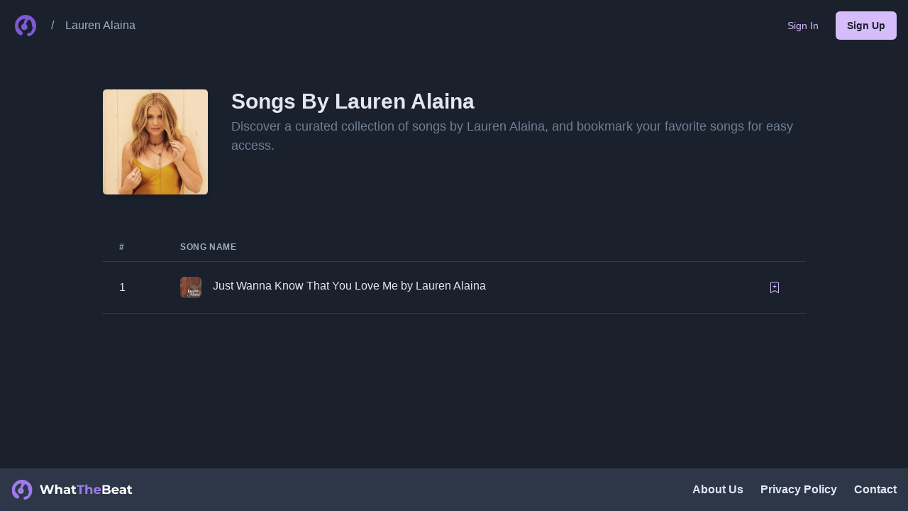

--- FILE ---
content_type: text/html; charset=utf-8
request_url: https://whatthebeat.com/lauren-alaina
body_size: 10599
content:
<!DOCTYPE html><html lang="en"><head><meta charSet="utf-8"/><meta property="og:type" content="website"/><meta property="og:image" content="https://res.cloudinary.com/dv0epbifo/image/upload/v1708803663/whatthebeat/ogimages/default.png"/><meta property="og:image:alt" content="WhatTheBeat"/><meta property="og:image:width" content="1200"/><meta property="og:image:height" content="630"/><meta property="og:site_name" content="WhatTheBeat"/><meta name="viewport" content="width=device-width, initial-scale=1"/><meta name="og:type" content="website"/><link rel="icon" href="https://res.cloudinary.com/dv0epbifo/image/upload/v1708806081/whatthebeat/icons/favicon.ico"/><title>Songs by Lauren Alaina on WhatTheBeat.com</title><meta name="robots" content="index,follow"/><meta name="description" content="Explore the music of Lauren Alaina on WhatTheBeat.com. Discover a curated collection of songs by Lauren Alaina, and bookmark your favorite songs for easy access."/><meta property="og:title" content="Songs by Lauren Alaina on WhatTheBeat.com"/><meta property="og:description" content="Explore the music of Lauren Alaina on WhatTheBeat.com. Discover a curated collection of songs by Lauren Alaina, and bookmark your favorite songs for easy access."/><meta property="og:url" content="https://whatthebeat.com/lauren-alaina"/><link rel="canonical" href="https://whatthebeat.com/lauren-alaina"/><meta name="next-head-count" content="17"/><link rel="manifest" href="/manifest.json"/><link rel="icon" href="https://res.cloudinary.com/dv0epbifo/image/upload/v1708806081/whatthebeat/icons/favicon.ico"/><link rel="apple-touch-icon" href="https://res.cloudinary.com/dv0epbifo/image/upload/v1708807062/whatthebeat/icons/apple-touch-icon.png"/><meta name="theme-color" content="#805AD5"/><script async="" crossorigin="anonymous" src="https://pagead2.googlesyndication.com/pagead/js/adsbygoogle.js?client=ca-pub-4468884013865126"></script><script type="text/javascript" src="//monu.delivery/site/9/f/bc709a-02c2-4978-9438-f60669356b2d.js" data-cfasync="false"></script><link rel="preload" href="/_next/static/css/6c440484ce32a049.css" as="style"/><link rel="stylesheet" href="/_next/static/css/6c440484ce32a049.css" data-n-g=""/><noscript data-n-css=""></noscript><script defer="" nomodule="" src="/_next/static/chunks/polyfills-c67a75d1b6f99dc8.js"></script><script src="/_next/static/chunks/webpack-62c02dad1a6a4cb4.js" defer=""></script><script src="/_next/static/chunks/framework-b0dc0d18371ea109.js" defer=""></script><script src="/_next/static/chunks/main-a81631fb10a7a353.js" defer=""></script><script src="/_next/static/chunks/pages/_app-589e831cbc35e422.js" defer=""></script><script src="/_next/static/chunks/0c428ae2-e35c9c5ae4890bd1.js" defer=""></script><script src="/_next/static/chunks/927-b9e3e79355dcffa8.js" defer=""></script><script src="/_next/static/chunks/426-e73ef7cd8ea8949e.js" defer=""></script><script src="/_next/static/chunks/pages/%5BartistSlug%5D-79d94a626d674bfd.js" defer=""></script><script src="/_next/static/FkZCUG04jJ0rtV45ZbA3Y/_buildManifest.js" defer=""></script><script src="/_next/static/FkZCUG04jJ0rtV45ZbA3Y/_ssgManifest.js" defer=""></script></head><body><div id="__next"><style data-emotion="css-global 1ytqnbf">:host,:root,[data-theme]{--chakra-ring-inset:var(--chakra-empty,/*!*/ /*!*/);--chakra-ring-offset-width:0px;--chakra-ring-offset-color:#fff;--chakra-ring-color:rgba(66, 153, 225, 0.6);--chakra-ring-offset-shadow:0 0 #0000;--chakra-ring-shadow:0 0 #0000;--chakra-space-x-reverse:0;--chakra-space-y-reverse:0;--chakra-colors-transparent:transparent;--chakra-colors-current:currentColor;--chakra-colors-black:#000000;--chakra-colors-white:#FFFFFF;--chakra-colors-whiteAlpha-50:rgba(255, 255, 255, 0.04);--chakra-colors-whiteAlpha-100:rgba(255, 255, 255, 0.06);--chakra-colors-whiteAlpha-200:rgba(255, 255, 255, 0.08);--chakra-colors-whiteAlpha-300:rgba(255, 255, 255, 0.16);--chakra-colors-whiteAlpha-400:rgba(255, 255, 255, 0.24);--chakra-colors-whiteAlpha-500:rgba(255, 255, 255, 0.36);--chakra-colors-whiteAlpha-600:rgba(255, 255, 255, 0.48);--chakra-colors-whiteAlpha-700:rgba(255, 255, 255, 0.64);--chakra-colors-whiteAlpha-800:rgba(255, 255, 255, 0.80);--chakra-colors-whiteAlpha-900:rgba(255, 255, 255, 0.92);--chakra-colors-blackAlpha-50:rgba(0, 0, 0, 0.04);--chakra-colors-blackAlpha-100:rgba(0, 0, 0, 0.06);--chakra-colors-blackAlpha-200:rgba(0, 0, 0, 0.08);--chakra-colors-blackAlpha-300:rgba(0, 0, 0, 0.16);--chakra-colors-blackAlpha-400:rgba(0, 0, 0, 0.24);--chakra-colors-blackAlpha-500:rgba(0, 0, 0, 0.36);--chakra-colors-blackAlpha-600:rgba(0, 0, 0, 0.48);--chakra-colors-blackAlpha-700:rgba(0, 0, 0, 0.64);--chakra-colors-blackAlpha-800:rgba(0, 0, 0, 0.80);--chakra-colors-blackAlpha-900:rgba(0, 0, 0, 0.92);--chakra-colors-gray-50:#F7FAFC;--chakra-colors-gray-100:#EDF2F7;--chakra-colors-gray-200:#E2E8F0;--chakra-colors-gray-300:#CBD5E0;--chakra-colors-gray-400:#A0AEC0;--chakra-colors-gray-500:#718096;--chakra-colors-gray-600:#4A5568;--chakra-colors-gray-700:#2D3748;--chakra-colors-gray-800:#1A202C;--chakra-colors-gray-900:#171923;--chakra-colors-red-50:#FFF5F5;--chakra-colors-red-100:#FED7D7;--chakra-colors-red-200:#FEB2B2;--chakra-colors-red-300:#FC8181;--chakra-colors-red-400:#F56565;--chakra-colors-red-500:#E53E3E;--chakra-colors-red-600:#C53030;--chakra-colors-red-700:#9B2C2C;--chakra-colors-red-800:#822727;--chakra-colors-red-900:#63171B;--chakra-colors-orange-50:#FFFAF0;--chakra-colors-orange-100:#FEEBC8;--chakra-colors-orange-200:#FBD38D;--chakra-colors-orange-300:#F6AD55;--chakra-colors-orange-400:#ED8936;--chakra-colors-orange-500:#DD6B20;--chakra-colors-orange-600:#C05621;--chakra-colors-orange-700:#9C4221;--chakra-colors-orange-800:#7B341E;--chakra-colors-orange-900:#652B19;--chakra-colors-yellow-50:#FFFFF0;--chakra-colors-yellow-100:#FEFCBF;--chakra-colors-yellow-200:#FAF089;--chakra-colors-yellow-300:#F6E05E;--chakra-colors-yellow-400:#ECC94B;--chakra-colors-yellow-500:#D69E2E;--chakra-colors-yellow-600:#B7791F;--chakra-colors-yellow-700:#975A16;--chakra-colors-yellow-800:#744210;--chakra-colors-yellow-900:#5F370E;--chakra-colors-green-50:#F0FFF4;--chakra-colors-green-100:#C6F6D5;--chakra-colors-green-200:#9AE6B4;--chakra-colors-green-300:#68D391;--chakra-colors-green-400:#48BB78;--chakra-colors-green-500:#38A169;--chakra-colors-green-600:#2F855A;--chakra-colors-green-700:#276749;--chakra-colors-green-800:#22543D;--chakra-colors-green-900:#1C4532;--chakra-colors-teal-50:#E6FFFA;--chakra-colors-teal-100:#B2F5EA;--chakra-colors-teal-200:#81E6D9;--chakra-colors-teal-300:#4FD1C5;--chakra-colors-teal-400:#38B2AC;--chakra-colors-teal-500:#319795;--chakra-colors-teal-600:#2C7A7B;--chakra-colors-teal-700:#285E61;--chakra-colors-teal-800:#234E52;--chakra-colors-teal-900:#1D4044;--chakra-colors-blue-50:#ebf8ff;--chakra-colors-blue-100:#bee3f8;--chakra-colors-blue-200:#90cdf4;--chakra-colors-blue-300:#63b3ed;--chakra-colors-blue-400:#4299e1;--chakra-colors-blue-500:#3182ce;--chakra-colors-blue-600:#2b6cb0;--chakra-colors-blue-700:#2c5282;--chakra-colors-blue-800:#2a4365;--chakra-colors-blue-900:#1A365D;--chakra-colors-cyan-50:#EDFDFD;--chakra-colors-cyan-100:#C4F1F9;--chakra-colors-cyan-200:#9DECF9;--chakra-colors-cyan-300:#76E4F7;--chakra-colors-cyan-400:#0BC5EA;--chakra-colors-cyan-500:#00B5D8;--chakra-colors-cyan-600:#00A3C4;--chakra-colors-cyan-700:#0987A0;--chakra-colors-cyan-800:#086F83;--chakra-colors-cyan-900:#065666;--chakra-colors-purple-50:#FAF5FF;--chakra-colors-purple-100:#E9D8FD;--chakra-colors-purple-200:#D6BCFA;--chakra-colors-purple-300:#B794F4;--chakra-colors-purple-400:#9F7AEA;--chakra-colors-purple-500:#805AD5;--chakra-colors-purple-600:#6B46C1;--chakra-colors-purple-700:#553C9A;--chakra-colors-purple-800:#44337A;--chakra-colors-purple-900:#322659;--chakra-colors-pink-50:#FFF5F7;--chakra-colors-pink-100:#FED7E2;--chakra-colors-pink-200:#FBB6CE;--chakra-colors-pink-300:#F687B3;--chakra-colors-pink-400:#ED64A6;--chakra-colors-pink-500:#D53F8C;--chakra-colors-pink-600:#B83280;--chakra-colors-pink-700:#97266D;--chakra-colors-pink-800:#702459;--chakra-colors-pink-900:#521B41;--chakra-colors-linkedin-50:#E8F4F9;--chakra-colors-linkedin-100:#CFEDFB;--chakra-colors-linkedin-200:#9BDAF3;--chakra-colors-linkedin-300:#68C7EC;--chakra-colors-linkedin-400:#34B3E4;--chakra-colors-linkedin-500:#00A0DC;--chakra-colors-linkedin-600:#008CC9;--chakra-colors-linkedin-700:#0077B5;--chakra-colors-linkedin-800:#005E93;--chakra-colors-linkedin-900:#004471;--chakra-colors-facebook-50:#E8F4F9;--chakra-colors-facebook-100:#D9DEE9;--chakra-colors-facebook-200:#B7C2DA;--chakra-colors-facebook-300:#6482C0;--chakra-colors-facebook-400:#4267B2;--chakra-colors-facebook-500:#385898;--chakra-colors-facebook-600:#314E89;--chakra-colors-facebook-700:#29487D;--chakra-colors-facebook-800:#223B67;--chakra-colors-facebook-900:#1E355B;--chakra-colors-messenger-50:#D0E6FF;--chakra-colors-messenger-100:#B9DAFF;--chakra-colors-messenger-200:#A2CDFF;--chakra-colors-messenger-300:#7AB8FF;--chakra-colors-messenger-400:#2E90FF;--chakra-colors-messenger-500:#0078FF;--chakra-colors-messenger-600:#0063D1;--chakra-colors-messenger-700:#0052AC;--chakra-colors-messenger-800:#003C7E;--chakra-colors-messenger-900:#002C5C;--chakra-colors-whatsapp-50:#dffeec;--chakra-colors-whatsapp-100:#b9f5d0;--chakra-colors-whatsapp-200:#90edb3;--chakra-colors-whatsapp-300:#65e495;--chakra-colors-whatsapp-400:#3cdd78;--chakra-colors-whatsapp-500:#22c35e;--chakra-colors-whatsapp-600:#179848;--chakra-colors-whatsapp-700:#0c6c33;--chakra-colors-whatsapp-800:#01421c;--chakra-colors-whatsapp-900:#001803;--chakra-colors-twitter-50:#E5F4FD;--chakra-colors-twitter-100:#C8E9FB;--chakra-colors-twitter-200:#A8DCFA;--chakra-colors-twitter-300:#83CDF7;--chakra-colors-twitter-400:#57BBF5;--chakra-colors-twitter-500:#1DA1F2;--chakra-colors-twitter-600:#1A94DA;--chakra-colors-twitter-700:#1681BF;--chakra-colors-twitter-800:#136B9E;--chakra-colors-twitter-900:#0D4D71;--chakra-colors-telegram-50:#E3F2F9;--chakra-colors-telegram-100:#C5E4F3;--chakra-colors-telegram-200:#A2D4EC;--chakra-colors-telegram-300:#7AC1E4;--chakra-colors-telegram-400:#47A9DA;--chakra-colors-telegram-500:#0088CC;--chakra-colors-telegram-600:#007AB8;--chakra-colors-telegram-700:#006BA1;--chakra-colors-telegram-800:#005885;--chakra-colors-telegram-900:#003F5E;--chakra-borders-none:0;--chakra-borders-1px:1px solid;--chakra-borders-2px:2px solid;--chakra-borders-4px:4px solid;--chakra-borders-8px:8px solid;--chakra-fonts-heading:-apple-system,BlinkMacSystemFont,"Segoe UI",Helvetica,Arial,sans-serif,"Apple Color Emoji","Segoe UI Emoji","Segoe UI Symbol";--chakra-fonts-body:-apple-system,BlinkMacSystemFont,"Segoe UI",Helvetica,Arial,sans-serif,"Apple Color Emoji","Segoe UI Emoji","Segoe UI Symbol";--chakra-fonts-mono:SFMono-Regular,Menlo,Monaco,Consolas,"Liberation Mono","Courier New",monospace;--chakra-fontSizes-3xs:0.45rem;--chakra-fontSizes-2xs:0.625rem;--chakra-fontSizes-xs:0.75rem;--chakra-fontSizes-sm:0.875rem;--chakra-fontSizes-md:1rem;--chakra-fontSizes-lg:1.125rem;--chakra-fontSizes-xl:1.25rem;--chakra-fontSizes-2xl:1.5rem;--chakra-fontSizes-3xl:1.875rem;--chakra-fontSizes-4xl:2.25rem;--chakra-fontSizes-5xl:3rem;--chakra-fontSizes-6xl:3.75rem;--chakra-fontSizes-7xl:4.5rem;--chakra-fontSizes-8xl:6rem;--chakra-fontSizes-9xl:8rem;--chakra-fontWeights-hairline:100;--chakra-fontWeights-thin:200;--chakra-fontWeights-light:300;--chakra-fontWeights-normal:400;--chakra-fontWeights-medium:500;--chakra-fontWeights-semibold:600;--chakra-fontWeights-bold:700;--chakra-fontWeights-extrabold:800;--chakra-fontWeights-black:900;--chakra-letterSpacings-tighter:-0.05em;--chakra-letterSpacings-tight:-0.025em;--chakra-letterSpacings-normal:0;--chakra-letterSpacings-wide:0.025em;--chakra-letterSpacings-wider:0.05em;--chakra-letterSpacings-widest:0.1em;--chakra-lineHeights-3:.75rem;--chakra-lineHeights-4:1rem;--chakra-lineHeights-5:1.25rem;--chakra-lineHeights-6:1.5rem;--chakra-lineHeights-7:1.75rem;--chakra-lineHeights-8:2rem;--chakra-lineHeights-9:2.25rem;--chakra-lineHeights-10:2.5rem;--chakra-lineHeights-normal:normal;--chakra-lineHeights-none:1;--chakra-lineHeights-shorter:1.25;--chakra-lineHeights-short:1.375;--chakra-lineHeights-base:1.5;--chakra-lineHeights-tall:1.625;--chakra-lineHeights-taller:2;--chakra-radii-none:0;--chakra-radii-sm:0.125rem;--chakra-radii-base:0.25rem;--chakra-radii-md:0.375rem;--chakra-radii-lg:0.5rem;--chakra-radii-xl:0.75rem;--chakra-radii-2xl:1rem;--chakra-radii-3xl:1.5rem;--chakra-radii-full:9999px;--chakra-space-1:0.25rem;--chakra-space-2:0.5rem;--chakra-space-3:0.75rem;--chakra-space-4:1rem;--chakra-space-5:1.25rem;--chakra-space-6:1.5rem;--chakra-space-7:1.75rem;--chakra-space-8:2rem;--chakra-space-9:2.25rem;--chakra-space-10:2.5rem;--chakra-space-12:3rem;--chakra-space-14:3.5rem;--chakra-space-16:4rem;--chakra-space-20:5rem;--chakra-space-24:6rem;--chakra-space-28:7rem;--chakra-space-32:8rem;--chakra-space-36:9rem;--chakra-space-40:10rem;--chakra-space-44:11rem;--chakra-space-48:12rem;--chakra-space-52:13rem;--chakra-space-56:14rem;--chakra-space-60:15rem;--chakra-space-64:16rem;--chakra-space-72:18rem;--chakra-space-80:20rem;--chakra-space-96:24rem;--chakra-space-px:1px;--chakra-space-0-5:0.125rem;--chakra-space-1-5:0.375rem;--chakra-space-2-5:0.625rem;--chakra-space-3-5:0.875rem;--chakra-shadows-xs:0 0 0 1px rgba(0, 0, 0, 0.05);--chakra-shadows-sm:0 1px 2px 0 rgba(0, 0, 0, 0.05);--chakra-shadows-base:0 1px 3px 0 rgba(0, 0, 0, 0.1),0 1px 2px 0 rgba(0, 0, 0, 0.06);--chakra-shadows-md:0 4px 6px -1px rgba(0, 0, 0, 0.1),0 2px 4px -1px rgba(0, 0, 0, 0.06);--chakra-shadows-lg:0 10px 15px -3px rgba(0, 0, 0, 0.1),0 4px 6px -2px rgba(0, 0, 0, 0.05);--chakra-shadows-xl:0 20px 25px -5px rgba(0, 0, 0, 0.1),0 10px 10px -5px rgba(0, 0, 0, 0.04);--chakra-shadows-2xl:0 25px 50px -12px rgba(0, 0, 0, 0.25);--chakra-shadows-outline:0 0 0 3px rgba(66, 153, 225, 0.6);--chakra-shadows-inner:inset 0 2px 4px 0 rgba(0,0,0,0.06);--chakra-shadows-none:none;--chakra-shadows-dark-lg:rgba(0, 0, 0, 0.1) 0px 0px 0px 1px,rgba(0, 0, 0, 0.2) 0px 5px 10px,rgba(0, 0, 0, 0.4) 0px 15px 40px;--chakra-sizes-1:0.25rem;--chakra-sizes-2:0.5rem;--chakra-sizes-3:0.75rem;--chakra-sizes-4:1rem;--chakra-sizes-5:1.25rem;--chakra-sizes-6:1.5rem;--chakra-sizes-7:1.75rem;--chakra-sizes-8:2rem;--chakra-sizes-9:2.25rem;--chakra-sizes-10:2.5rem;--chakra-sizes-12:3rem;--chakra-sizes-14:3.5rem;--chakra-sizes-16:4rem;--chakra-sizes-20:5rem;--chakra-sizes-24:6rem;--chakra-sizes-28:7rem;--chakra-sizes-32:8rem;--chakra-sizes-36:9rem;--chakra-sizes-40:10rem;--chakra-sizes-44:11rem;--chakra-sizes-48:12rem;--chakra-sizes-52:13rem;--chakra-sizes-56:14rem;--chakra-sizes-60:15rem;--chakra-sizes-64:16rem;--chakra-sizes-72:18rem;--chakra-sizes-80:20rem;--chakra-sizes-96:24rem;--chakra-sizes-px:1px;--chakra-sizes-0-5:0.125rem;--chakra-sizes-1-5:0.375rem;--chakra-sizes-2-5:0.625rem;--chakra-sizes-3-5:0.875rem;--chakra-sizes-max:max-content;--chakra-sizes-min:min-content;--chakra-sizes-full:100%;--chakra-sizes-3xs:14rem;--chakra-sizes-2xs:16rem;--chakra-sizes-xs:20rem;--chakra-sizes-sm:24rem;--chakra-sizes-md:28rem;--chakra-sizes-lg:32rem;--chakra-sizes-xl:36rem;--chakra-sizes-2xl:42rem;--chakra-sizes-3xl:48rem;--chakra-sizes-4xl:56rem;--chakra-sizes-5xl:64rem;--chakra-sizes-6xl:72rem;--chakra-sizes-7xl:80rem;--chakra-sizes-8xl:90rem;--chakra-sizes-prose:60ch;--chakra-sizes-container-sm:640px;--chakra-sizes-container-md:768px;--chakra-sizes-container-lg:1024px;--chakra-sizes-container-xl:1280px;--chakra-zIndices-hide:-1;--chakra-zIndices-auto:auto;--chakra-zIndices-base:0;--chakra-zIndices-docked:10;--chakra-zIndices-dropdown:1000;--chakra-zIndices-sticky:1100;--chakra-zIndices-banner:1200;--chakra-zIndices-overlay:1300;--chakra-zIndices-modal:1400;--chakra-zIndices-popover:1500;--chakra-zIndices-skipLink:1600;--chakra-zIndices-toast:1700;--chakra-zIndices-tooltip:1800;--chakra-transition-property-common:background-color,border-color,color,fill,stroke,opacity,box-shadow,transform;--chakra-transition-property-colors:background-color,border-color,color,fill,stroke;--chakra-transition-property-dimensions:width,height;--chakra-transition-property-position:left,right,top,bottom;--chakra-transition-property-background:background-color,background-image,background-position;--chakra-transition-easing-ease-in:cubic-bezier(0.4, 0, 1, 1);--chakra-transition-easing-ease-out:cubic-bezier(0, 0, 0.2, 1);--chakra-transition-easing-ease-in-out:cubic-bezier(0.4, 0, 0.2, 1);--chakra-transition-duration-ultra-fast:50ms;--chakra-transition-duration-faster:100ms;--chakra-transition-duration-fast:150ms;--chakra-transition-duration-normal:200ms;--chakra-transition-duration-slow:300ms;--chakra-transition-duration-slower:400ms;--chakra-transition-duration-ultra-slow:500ms;--chakra-blur-none:0;--chakra-blur-sm:4px;--chakra-blur-base:8px;--chakra-blur-md:12px;--chakra-blur-lg:16px;--chakra-blur-xl:24px;--chakra-blur-2xl:40px;--chakra-blur-3xl:64px;}.chakra-ui-light :host:not([data-theme]),.chakra-ui-light :root:not([data-theme]),.chakra-ui-light [data-theme]:not([data-theme]),[data-theme=light] :host:not([data-theme]),[data-theme=light] :root:not([data-theme]),[data-theme=light] [data-theme]:not([data-theme]),:host[data-theme=light],:root[data-theme=light],[data-theme][data-theme=light]{--chakra-colors-chakra-body-text:var(--chakra-colors-gray-800);--chakra-colors-chakra-body-bg:var(--chakra-colors-white);--chakra-colors-chakra-border-color:var(--chakra-colors-gray-200);--chakra-colors-chakra-subtle-bg:var(--chakra-colors-gray-100);--chakra-colors-chakra-placeholder-color:var(--chakra-colors-gray-500);}.chakra-ui-dark :host:not([data-theme]),.chakra-ui-dark :root:not([data-theme]),.chakra-ui-dark [data-theme]:not([data-theme]),[data-theme=dark] :host:not([data-theme]),[data-theme=dark] :root:not([data-theme]),[data-theme=dark] [data-theme]:not([data-theme]),:host[data-theme=dark],:root[data-theme=dark],[data-theme][data-theme=dark]{--chakra-colors-chakra-body-text:var(--chakra-colors-whiteAlpha-900);--chakra-colors-chakra-body-bg:var(--chakra-colors-gray-800);--chakra-colors-chakra-border-color:var(--chakra-colors-whiteAlpha-300);--chakra-colors-chakra-subtle-bg:var(--chakra-colors-gray-700);--chakra-colors-chakra-placeholder-color:var(--chakra-colors-whiteAlpha-400);}</style><style data-emotion="css-global 3kbdol">html{line-height:1.5;-webkit-text-size-adjust:100%;font-family:system-ui,sans-serif;-webkit-font-smoothing:antialiased;text-rendering:optimizeLegibility;-moz-osx-font-smoothing:grayscale;touch-action:manipulation;}body{position:relative;min-height:100%;font-feature-settings:'kern';}*,*::before,*::after{border-width:0;border-style:solid;box-sizing:border-box;}main{display:block;}hr{border-top-width:1px;box-sizing:content-box;height:0;overflow:visible;}pre,code,kbd,samp{font-family:SFMono-Regular,Menlo,Monaco,Consolas,monospace;font-size:1em;}a{background-color:transparent;color:inherit;-webkit-text-decoration:inherit;text-decoration:inherit;}abbr[title]{border-bottom:none;-webkit-text-decoration:underline;text-decoration:underline;-webkit-text-decoration:underline dotted;-webkit-text-decoration:underline dotted;text-decoration:underline dotted;}b,strong{font-weight:bold;}small{font-size:80%;}sub,sup{font-size:75%;line-height:0;position:relative;vertical-align:baseline;}sub{bottom:-0.25em;}sup{top:-0.5em;}img{border-style:none;}button,input,optgroup,select,textarea{font-family:inherit;font-size:100%;line-height:1.15;margin:0;}button,input{overflow:visible;}button,select{text-transform:none;}button::-moz-focus-inner,[type="button"]::-moz-focus-inner,[type="reset"]::-moz-focus-inner,[type="submit"]::-moz-focus-inner{border-style:none;padding:0;}fieldset{padding:0.35em 0.75em 0.625em;}legend{box-sizing:border-box;color:inherit;display:table;max-width:100%;padding:0;white-space:normal;}progress{vertical-align:baseline;}textarea{overflow:auto;}[type="checkbox"],[type="radio"]{box-sizing:border-box;padding:0;}[type="number"]::-webkit-inner-spin-button,[type="number"]::-webkit-outer-spin-button{-webkit-appearance:none!important;}input[type="number"]{-moz-appearance:textfield;}[type="search"]{-webkit-appearance:textfield;outline-offset:-2px;}[type="search"]::-webkit-search-decoration{-webkit-appearance:none!important;}::-webkit-file-upload-button{-webkit-appearance:button;font:inherit;}details{display:block;}summary{display:-webkit-box;display:-webkit-list-item;display:-ms-list-itembox;display:list-item;}template{display:none;}[hidden]{display:none!important;}body,blockquote,dl,dd,h1,h2,h3,h4,h5,h6,hr,figure,p,pre{margin:0;}button{background:transparent;padding:0;}fieldset{margin:0;padding:0;}ol,ul{margin:0;padding:0;}textarea{resize:vertical;}button,[role="button"]{cursor:pointer;}button::-moz-focus-inner{border:0!important;}table{border-collapse:collapse;}h1,h2,h3,h4,h5,h6{font-size:inherit;font-weight:inherit;}button,input,optgroup,select,textarea{padding:0;line-height:inherit;color:inherit;}img,svg,video,canvas,audio,iframe,embed,object{display:block;}img,video{max-width:100%;height:auto;}[data-js-focus-visible] :focus:not([data-focus-visible-added]):not([data-focus-visible-disabled]){outline:none;box-shadow:none;}select::-ms-expand{display:none;}:root{--chakra-vh:100vh;}@supports (height: -webkit-fill-available){:root{--chakra-vh:-webkit-fill-available;}}@supports (height: -moz-fill-available){:root{--chakra-vh:-moz-fill-available;}}@supports (height: 100dvh){:root{--chakra-vh:100dvh;}}</style><style data-emotion="css-global 1wxmm51">body{font-family:var(--chakra-fonts-body);color:var(--chakra-colors-chakra-body-text);background:var(--chakra-colors-chakra-body-bg);transition-property:background-color;transition-duration:var(--chakra-transition-duration-normal);line-height:var(--chakra-lineHeights-base);}*::-webkit-input-placeholder{color:var(--chakra-colors-chakra-placeholder-color);}*::-moz-placeholder{color:var(--chakra-colors-chakra-placeholder-color);}*:-ms-input-placeholder{color:var(--chakra-colors-chakra-placeholder-color);}*::placeholder{color:var(--chakra-colors-chakra-placeholder-color);}*,*::before,::after{border-color:var(--chakra-colors-chakra-border-color);word-wrap:break-word;}</style><style data-emotion="css 1ux19ef">.css-1ux19ef{display:-webkit-box;display:-webkit-flex;display:-ms-flexbox;display:flex;-webkit-flex-direction:column;-ms-flex-direction:column;flex-direction:column;gap:var(--chakra-space-8);min-height:100vh;overflow-x:hidden;background:var(--chakra-colors-gray-800);color:var(--chakra-colors-gray-200);}</style><div class="css-1ux19ef"><style data-emotion="css 1fyorb0">.css-1fyorb0{width:100%;position:fixed;z-index:1;-webkit-transition:background 250ms linear;transition:background 250ms linear;}</style><div class="css-1fyorb0"><style data-emotion="css ismyy3">.css-ismyy3{width:100%;-webkit-margin-start:auto;margin-inline-start:auto;-webkit-margin-end:auto;margin-inline-end:auto;-webkit-padding-start:var(--chakra-space-4);padding-inline-start:var(--chakra-space-4);-webkit-padding-end:var(--chakra-space-4);padding-inline-end:var(--chakra-space-4);max-width:container.2xl;}</style><div class="chakra-container css-ismyy3"><style data-emotion="css 1hx4q3r">.css-1hx4q3r{display:-webkit-box;display:-webkit-flex;display:-ms-flexbox;display:flex;-webkit-align-items:center;-webkit-box-align:center;-ms-flex-align:center;align-items:center;-webkit-box-pack:justify;-webkit-justify-content:space-between;justify-content:space-between;min-height:70px;padding-top:var(--chakra-space-2);padding-bottom:var(--chakra-space-2);gap:var(--chakra-space-4);color:var(--chakra-colors-white);}@media screen and (min-width: 48em){.css-1hx4q3r{padding-top:var(--chakra-space-4);padding-bottom:var(--chakra-space-4);}}</style><div class="css-1hx4q3r"><style data-emotion="css 1cepnpi">.css-1cepnpi{display:-webkit-box;display:-webkit-flex;display:-ms-flexbox;display:flex;-webkit-align-items:center;-webkit-box-align:center;-ms-flex-align:center;align-items:center;-webkit-flex-direction:row;-ms-flex-direction:row;flex-direction:row;}.css-1cepnpi>*:not(style)~*:not(style){margin-top:0px;-webkit-margin-end:0px;margin-inline-end:0px;margin-bottom:0px;-webkit-margin-start:var(--chakra-space-2);margin-inline-start:var(--chakra-space-2);}@media screen and (min-width: 48em){.css-1cepnpi>*:not(style)~*:not(style){-webkit-margin-start:var(--chakra-space-4);margin-inline-start:var(--chakra-space-4);}}</style><div class="chakra-stack css-1cepnpi"><style data-emotion="css 181x1sx">.css-181x1sx{display:-webkit-inline-box;display:-webkit-inline-flex;display:-ms-inline-flexbox;display:inline-flex;-webkit-appearance:none;-moz-appearance:none;-ms-appearance:none;appearance:none;-webkit-align-items:center;-webkit-box-align:center;-ms-flex-align:center;align-items:center;-webkit-box-pack:center;-ms-flex-pack:center;-webkit-justify-content:center;justify-content:center;-webkit-user-select:none;-moz-user-select:none;-ms-user-select:none;user-select:none;position:relative;white-space:nowrap;vertical-align:middle;outline:2px solid transparent;outline-offset:2px;line-height:1.2;border-radius:var(--chakra-radii-full);font-weight:var(--chakra-fontWeights-semibold);transition-property:var(--chakra-transition-property-common);transition-duration:var(--chakra-transition-duration-normal);height:var(--chakra-sizes-10);min-width:var(--chakra-sizes-10);font-size:var(--chakra-fontSizes-md);-webkit-padding-start:var(--chakra-space-4);padding-inline-start:var(--chakra-space-4);-webkit-padding-end:var(--chakra-space-4);padding-inline-end:var(--chakra-space-4);color:var(--chakra-colors-purple-200);padding:0px;background:var(--chakra-colors-transparent);}.css-181x1sx:focus-visible,.css-181x1sx[data-focus-visible]{box-shadow:var(--chakra-shadows-outline);}.css-181x1sx:disabled,.css-181x1sx[disabled],.css-181x1sx[aria-disabled=true],.css-181x1sx[data-disabled]{opacity:0.4;cursor:not-allowed;box-shadow:var(--chakra-shadows-none);}.css-181x1sx:hover,.css-181x1sx[data-hover]{background:rgba(214, 188, 250, 0.12);}.css-181x1sx:hover:disabled,.css-181x1sx[data-hover]:disabled,.css-181x1sx:hover[disabled],.css-181x1sx[data-hover][disabled],.css-181x1sx:hover[aria-disabled=true],.css-181x1sx[data-hover][aria-disabled=true],.css-181x1sx:hover[data-disabled],.css-181x1sx[data-hover][data-disabled]{background:initial;}.css-181x1sx:active,.css-181x1sx[data-active]{background:rgba(214, 188, 250, 0.24);}</style><a class="chakra-button css-181x1sx" href="/"><style data-emotion="css c2uxn6">.css-c2uxn6{width:30px;height:30px;}</style><img alt="WhatTheBeat Logo" src="https://res.cloudinary.com/dv0epbifo/image/upload/v1708807062/whatthebeat/icons/icon-192x192.png" class="chakra-image css-c2uxn6" aria-hidden="true" focusable="false"/></a><style data-emotion="css 9826r4">.css-9826r4{color:var(--chakra-colors-gray-400);}</style><p class="chakra-text css-9826r4">/</p><style data-emotion="css bmx4aa">.css-bmx4aa{transition-property:var(--chakra-transition-property-common);transition-duration:var(--chakra-transition-duration-fast);transition-timing-function:var(--chakra-transition-easing-ease-out);cursor:pointer;-webkit-text-decoration:none;text-decoration:none;outline:2px solid transparent;outline-offset:2px;color:var(--chakra-colors-gray-400);font-size:var(--chakra-fontSizes-sm);overflow:hidden;text-overflow:ellipsis;display:-webkit-box;-webkit-box-orient:vertical;-webkit-line-clamp:var(--chakra-line-clamp);--chakra-line-clamp:1;}.css-bmx4aa:hover,.css-bmx4aa[data-hover]{-webkit-text-decoration:underline;text-decoration:underline;}.css-bmx4aa:focus-visible,.css-bmx4aa[data-focus-visible]{box-shadow:var(--chakra-shadows-outline);}@media screen and (min-width: 48em){.css-bmx4aa{font-size:var(--chakra-fontSizes-md);}}</style><a class="chakra-link css-bmx4aa" href="/lauren-alaina">Lauren Alaina</a></div><style data-emotion="css uiyb8i">.css-uiyb8i{display:-webkit-box;display:-webkit-flex;display:-ms-flexbox;display:flex;-webkit-box-pack:end;-ms-flex-pack:end;-webkit-justify-content:flex-end;justify-content:flex-end;-webkit-flex-direction:row;-ms-flex-direction:row;flex-direction:row;-webkit-flex:1;-ms-flex:1;flex:1;}.css-uiyb8i>*:not(style)~*:not(style){margin-top:0px;-webkit-margin-end:0px;margin-inline-end:0px;margin-bottom:0px;-webkit-margin-start:var(--chakra-space-6);margin-inline-start:var(--chakra-space-6);}@media screen and (min-width: 48em){.css-uiyb8i{-webkit-flex:0;-ms-flex:0;flex:0;}}</style><div class="chakra-stack css-uiyb8i"><style data-emotion="css 16h70cv">.css-16h70cv{display:-webkit-inline-box;display:-webkit-inline-flex;display:-ms-inline-flexbox;display:inline-flex;-webkit-appearance:none;-moz-appearance:none;-ms-appearance:none;appearance:none;-webkit-align-items:center;-webkit-box-align:center;-ms-flex-align:center;align-items:center;-webkit-box-pack:center;-ms-flex-pack:center;-webkit-justify-content:center;justify-content:center;-webkit-user-select:none;-moz-user-select:none;-ms-user-select:none;user-select:none;position:relative;white-space:nowrap;vertical-align:middle;outline:2px solid transparent;outline-offset:2px;line-height:1.2;border-radius:var(--chakra-radii-md);transition-property:var(--chakra-transition-property-common);transition-duration:var(--chakra-transition-duration-normal);height:var(--chakra-sizes-10);min-width:var(--chakra-sizes-10);-webkit-padding-start:var(--chakra-space-4);padding-inline-start:var(--chakra-space-4);-webkit-padding-end:var(--chakra-space-4);padding-inline-end:var(--chakra-space-4);font-size:var(--chakra-fontSizes-sm);font-weight:400;}.css-16h70cv:focus-visible,.css-16h70cv[data-focus-visible]{box-shadow:var(--chakra-shadows-outline);}.css-16h70cv:disabled,.css-16h70cv[disabled],.css-16h70cv[aria-disabled=true],.css-16h70cv[data-disabled]{opacity:0.4;cursor:not-allowed;box-shadow:var(--chakra-shadows-none);}.css-16h70cv:hover:disabled,.css-16h70cv[data-hover]:disabled,.css-16h70cv:hover[disabled],.css-16h70cv[data-hover][disabled],.css-16h70cv:hover[aria-disabled=true],.css-16h70cv[data-hover][aria-disabled=true],.css-16h70cv:hover[data-disabled],.css-16h70cv[data-hover][data-disabled]{background:initial;}@media screen and (min-width: 0em) and (max-width: 47.98em){.css-16h70cv{background:var(--chakra-colors-purple-200);color:var(--chakra-colors-gray-800);}.css-16h70cv:hover,.css-16h70cv[data-hover]{background:var(--chakra-colors-purple-300);}.css-16h70cv:hover:disabled,.css-16h70cv[data-hover]:disabled,.css-16h70cv:hover[disabled],.css-16h70cv[data-hover][disabled],.css-16h70cv:hover[aria-disabled=true],.css-16h70cv[data-hover][aria-disabled=true],.css-16h70cv:hover[data-disabled],.css-16h70cv[data-hover][data-disabled]{background:var(--chakra-colors-purple-200);}.css-16h70cv:active,.css-16h70cv[data-active]{background:var(--chakra-colors-purple-400);}}@media screen and (min-width: 48em){.css-16h70cv{padding:0px;height:auto;line-height:var(--chakra-lineHeights-normal);vertical-align:baseline;color:var(--chakra-colors-purple-200);}.css-16h70cv:hover,.css-16h70cv[data-hover]{-webkit-text-decoration:underline;text-decoration:underline;}.css-16h70cv:hover:disabled,.css-16h70cv[data-hover]:disabled,.css-16h70cv:hover[disabled],.css-16h70cv[data-hover][disabled],.css-16h70cv:hover[aria-disabled=true],.css-16h70cv[data-hover][aria-disabled=true],.css-16h70cv:hover[data-disabled],.css-16h70cv[data-hover][data-disabled]{-webkit-text-decoration:none;text-decoration:none;}.css-16h70cv:active,.css-16h70cv[data-active]{color:var(--chakra-colors-purple-500);}}</style><a class="chakra-button navbar-signin css-16h70cv" href="/auth/login">Sign In</a><style data-emotion="css 1i5hnmy">.css-1i5hnmy{-webkit-appearance:none;-moz-appearance:none;-ms-appearance:none;appearance:none;-webkit-align-items:center;-webkit-box-align:center;-ms-flex-align:center;align-items:center;-webkit-box-pack:center;-ms-flex-pack:center;-webkit-justify-content:center;justify-content:center;-webkit-user-select:none;-moz-user-select:none;-ms-user-select:none;user-select:none;position:relative;white-space:nowrap;vertical-align:middle;outline:2px solid transparent;outline-offset:2px;line-height:1.2;border-radius:var(--chakra-radii-md);transition-property:var(--chakra-transition-property-common);transition-duration:var(--chakra-transition-duration-normal);height:var(--chakra-sizes-10);min-width:var(--chakra-sizes-10);-webkit-padding-start:var(--chakra-space-4);padding-inline-start:var(--chakra-space-4);-webkit-padding-end:var(--chakra-space-4);padding-inline-end:var(--chakra-space-4);background:var(--chakra-colors-purple-200);color:var(--chakra-colors-gray-800);display:none;font-size:var(--chakra-fontSizes-sm);font-weight:600;}.css-1i5hnmy:focus-visible,.css-1i5hnmy[data-focus-visible]{box-shadow:var(--chakra-shadows-outline);}.css-1i5hnmy:disabled,.css-1i5hnmy[disabled],.css-1i5hnmy[aria-disabled=true],.css-1i5hnmy[data-disabled]{opacity:0.4;cursor:not-allowed;box-shadow:var(--chakra-shadows-none);}.css-1i5hnmy:hover,.css-1i5hnmy[data-hover]{background:var(--chakra-colors-purple-300);}.css-1i5hnmy:hover:disabled,.css-1i5hnmy[data-hover]:disabled,.css-1i5hnmy:hover[disabled],.css-1i5hnmy[data-hover][disabled],.css-1i5hnmy:hover[aria-disabled=true],.css-1i5hnmy[data-hover][aria-disabled=true],.css-1i5hnmy:hover[data-disabled],.css-1i5hnmy[data-hover][data-disabled]{background:var(--chakra-colors-purple-200);}.css-1i5hnmy:active,.css-1i5hnmy[data-active]{background:var(--chakra-colors-purple-400);}@media screen and (min-width: 48em){.css-1i5hnmy{display:-webkit-inline-box;display:-webkit-inline-flex;display:-ms-inline-flexbox;display:inline-flex;}}</style><a class="chakra-button navbar-signup css-1i5hnmy" href="/auth/signup">Sign Up</a></div></div></div></div><style data-emotion="css 1rr4qq7">.css-1rr4qq7{-webkit-flex:1;-ms-flex:1;flex:1;}</style><div class="css-1rr4qq7"><style data-emotion="css 1s07khn">.css-1s07khn{-webkit-appearance:none;-moz-appearance:none;-ms-appearance:none;appearance:none;-webkit-align-items:center;-webkit-box-align:center;-ms-flex-align:center;align-items:center;-webkit-box-pack:center;-ms-flex-pack:center;-webkit-justify-content:center;justify-content:center;-webkit-user-select:none;-moz-user-select:none;-ms-user-select:none;user-select:none;position:relative;white-space:nowrap;vertical-align:middle;outline:2px solid transparent;outline-offset:2px;line-height:1.2;border-radius:var(--chakra-radii-md);font-weight:var(--chakra-fontWeights-semibold);transition-property:var(--chakra-transition-property-common);transition-duration:var(--chakra-transition-duration-normal);height:var(--chakra-sizes-10);min-width:var(--chakra-sizes-10);font-size:var(--chakra-fontSizes-md);-webkit-padding-start:var(--chakra-space-4);padding-inline-start:var(--chakra-space-4);-webkit-padding-end:var(--chakra-space-4);padding-inline-end:var(--chakra-space-4);background:var(--chakra-colors-purple-200);color:var(--chakra-colors-gray-800);display:none;}.css-1s07khn:focus-visible,.css-1s07khn[data-focus-visible]{box-shadow:var(--chakra-shadows-outline);}.css-1s07khn:disabled,.css-1s07khn[disabled],.css-1s07khn[aria-disabled=true],.css-1s07khn[data-disabled]{opacity:0.4;cursor:not-allowed;box-shadow:var(--chakra-shadows-none);}.css-1s07khn:hover,.css-1s07khn[data-hover]{background:var(--chakra-colors-purple-300);}.css-1s07khn:hover:disabled,.css-1s07khn[data-hover]:disabled,.css-1s07khn:hover[disabled],.css-1s07khn[data-hover][disabled],.css-1s07khn:hover[aria-disabled=true],.css-1s07khn[data-hover][aria-disabled=true],.css-1s07khn:hover[data-disabled],.css-1s07khn[data-hover][data-disabled]{background:var(--chakra-colors-purple-200);}.css-1s07khn:active,.css-1s07khn[data-active]{background:var(--chakra-colors-purple-400);}</style><button type="button" class="chakra-button css-1s07khn" id="bookmark-button-artist-page-gtm">Bookmark Button GTM</button><style data-emotion="css ct4kz6">.css-ct4kz6{display:-webkit-box;display:-webkit-flex;display:-ms-flexbox;display:flex;-webkit-align-items:flex-end;-webkit-box-align:flex-end;-ms-flex-align:flex-end;align-items:flex-end;position:relative;z-index:0;width:var(--chakra-sizes-full);height:150px;}@media screen and (min-width: 30em){.css-ct4kz6{height:150px;}}@media screen and (min-width: 48em){.css-ct4kz6{height:200px;}}@media screen and (min-width: 62em){.css-ct4kz6{height:200px;}}</style><div class="css-ct4kz6"><style data-emotion="css 10t2tkn">.css-10t2tkn{position:absolute;inset:0px;z-index:-1;background:url(https://images.genius.com/31879e18cd07df710d45b7ae9015ca51.1000x333x1.jpg);-webkit-background-size:cover;background-size:cover;-webkit-background-position:center;background-position:center;background-repeat:no-repeat;-webkit-filter:blur(8px);filter:blur(8px);}.css-10t2tkn::before{content:"";position:absolute;inset:0px;background-image:linear-gradient(to right, var(--chakra-colors-blackAlpha-800), var(--chakra-colors-blackAlpha-500));}</style><div content="&quot;&quot;" class="css-10t2tkn"></div><style data-emotion="css 14vcoqp">.css-14vcoqp{width:100%;-webkit-margin-start:auto;margin-inline-start:auto;-webkit-margin-end:auto;margin-inline-end:auto;-webkit-padding-start:var(--chakra-space-4);padding-inline-start:var(--chakra-space-4);-webkit-padding-end:var(--chakra-space-4);padding-inline-end:var(--chakra-space-4);max-width:var(--chakra-sizes-container-lg);}</style><div class="chakra-container css-14vcoqp"><style data-emotion="css 4wu3tq">.css-4wu3tq{display:-webkit-box;display:-webkit-flex;display:-ms-flexbox;display:flex;-webkit-align-items:center;-webkit-box-align:center;-ms-flex-align:center;align-items:center;-webkit-flex-direction:row;-ms-flex-direction:row;flex-direction:row;-webkit-transform:translateY(50%);-moz-transform:translateY(50%);-ms-transform:translateY(50%);transform:translateY(50%);}.css-4wu3tq>*:not(style)~*:not(style){margin-top:0px;-webkit-margin-end:0px;margin-inline-end:0px;margin-bottom:0px;-webkit-margin-start:var(--chakra-space-4);margin-inline-start:var(--chakra-space-4);}@media screen and (min-width: 48em){.css-4wu3tq>*:not(style)~*:not(style){-webkit-margin-start:var(--chakra-space-8);margin-inline-start:var(--chakra-space-8);}}</style><div class="chakra-stack css-4wu3tq"><style data-emotion="css 15nd6om">.css-15nd6om{width:100px;height:100px;background:url(https://images.genius.com/d91480926ddcf0f6be650b31997546d2.400x400x1.jpg);-webkit-background-position:top;background-position:top;-webkit-background-size:cover;background-size:cover;background-repeat:no-repeat;border:1px;border-style:solid;border-color:var(--chakra-colors-gray-800);border-radius:var(--chakra-radii-md);box-shadow:var(--chakra-shadows-md);}@media screen and (min-width: 30em){.css-15nd6om{width:125px;height:125px;}}@media screen and (min-width: 48em){.css-15nd6om{width:150px;height:150px;}}</style><div class="css-15nd6om"></div><style data-emotion="css 8n6npx">.css-8n6npx{-webkit-flex:1;-ms-flex:1;flex:1;padding-bottom:var(--chakra-space-2);-webkit-align-self:flex-start;-ms-flex-item-align:flex-start;align-self:flex-start;}</style><div class="css-8n6npx"><style data-emotion="css sv0o1y">.css-sv0o1y{font-family:var(--chakra-fonts-heading);font-weight:var(--chakra-fontWeights-bold);}@media screen and (min-width: 0em) and (max-width: 29.98em){.css-sv0o1y{font-size:var(--chakra-fontSizes-md);line-height:1.2;}}@media screen and (min-width: 30em) and (max-width: 47.98em){.css-sv0o1y{font-size:var(--chakra-fontSizes-xl);line-height:1.2;}}@media screen and (min-width: 48em){.css-sv0o1y{font-size:var(--chakra-fontSizes-2xl);line-height:1.33;}@media screen and (min-width: 48em){.css-sv0o1y{font-size:var(--chakra-fontSizes-3xl);line-height:1.2;}}}</style><h1 class="chakra-heading css-sv0o1y">Songs By <!-- -->Lauren Alaina</h1><style data-emotion="css 1yc1od1">.css-1yc1od1{margin-top:var(--chakra-space-1);color:var(--chakra-colors-gray-500);font-size:var(--chakra-fontSizes-sm);}@media screen and (min-width: 48em){.css-1yc1od1{font-size:var(--chakra-fontSizes-lg);}}</style><p class="chakra-text css-1yc1od1">Discover a curated collection of songs by Lauren Alaina, and bookmark your favorite songs for easy access.</p></div></div></div></div><style data-emotion="css 49i000">.css-49i000{width:100%;-webkit-margin-start:auto;margin-inline-start:auto;-webkit-margin-end:auto;margin-inline-end:auto;-webkit-padding-start:var(--chakra-space-4);padding-inline-start:var(--chakra-space-4);-webkit-padding-end:var(--chakra-space-4);padding-inline-end:var(--chakra-space-4);max-width:var(--chakra-sizes-container-lg);margin-top:var(--chakra-space-24);}@media screen and (min-width: 48em){.css-49i000{margin-top:var(--chakra-space-32);}}</style><div class="chakra-container css-49i000"><style data-emotion="css zipzvv">.css-zipzvv{display:block;white-space:nowrap;-webkit-overflow-scrolling:touch;overflow-x:auto;overflow-y:hidden;max-width:100%;}</style><div class="chakra-table__container css-zipzvv"><style data-emotion="css 5605sr">.css-5605sr{font-variant-numeric:lining-nums tabular-nums;border-collapse:collapse;width:var(--chakra-sizes-full);}</style><table class="chakra-table css-5605sr"><thead class="css-0"><tr class="css-0"><style data-emotion="css txkqze">.css-txkqze{font-family:var(--chakra-fonts-heading);font-weight:var(--chakra-fontWeights-bold);text-transform:uppercase;letter-spacing:var(--chakra-letterSpacings-wider);text-align:start;color:var(--chakra-colors-gray-400);border-bottom:var(--chakra-borders-1px);border-color:var(--chakra-colors-gray-700);}@media screen and (min-width: 0em) and (max-width: 47.98em){.css-txkqze{-webkit-padding-start:var(--chakra-space-4);padding-inline-start:var(--chakra-space-4);-webkit-padding-end:var(--chakra-space-4);padding-inline-end:var(--chakra-space-4);padding-top:var(--chakra-space-1);padding-bottom:var(--chakra-space-1);line-height:var(--chakra-lineHeights-4);font-size:var(--chakra-fontSizes-xs);}}@media screen and (min-width: 48em){.css-txkqze{-webkit-padding-start:var(--chakra-space-6);padding-inline-start:var(--chakra-space-6);-webkit-padding-end:var(--chakra-space-6);padding-inline-end:var(--chakra-space-6);padding-top:var(--chakra-space-3);padding-bottom:var(--chakra-space-3);line-height:var(--chakra-lineHeights-4);font-size:var(--chakra-fontSizes-xs);}}.css-txkqze[data-is-numeric=true]{text-align:end;}</style><th class="css-txkqze">#</th><th class="css-txkqze">Song Name</th><th class="css-txkqze"></th></tr></thead><tbody class="css-0"><style data-emotion="css 1n6nsu8">.css-1n6nsu8:hover,.css-1n6nsu8[data-hover]{background:var(--chakra-colors-gray-700);}</style><tr role="group" class="css-1n6nsu8"><style data-emotion="css 1lglgei">.css-1lglgei{text-align:start;border-bottom:var(--chakra-borders-1px);border-color:var(--chakra-colors-gray-700);}@media screen and (min-width: 0em) and (max-width: 47.98em){.css-1lglgei{-webkit-padding-start:var(--chakra-space-4);padding-inline-start:var(--chakra-space-4);-webkit-padding-end:var(--chakra-space-4);padding-inline-end:var(--chakra-space-4);padding-top:var(--chakra-space-2);padding-bottom:var(--chakra-space-2);font-size:var(--chakra-fontSizes-sm);line-height:var(--chakra-lineHeights-4);}}@media screen and (min-width: 48em){.css-1lglgei{-webkit-padding-start:var(--chakra-space-6);padding-inline-start:var(--chakra-space-6);-webkit-padding-end:var(--chakra-space-6);padding-inline-end:var(--chakra-space-6);padding-top:var(--chakra-space-4);padding-bottom:var(--chakra-space-4);line-height:var(--chakra-lineHeights-5);}}.css-1lglgei[data-is-numeric=true]{text-align:end;}[role=group]:hover .css-1lglgei,[role=group][data-hover] .css-1lglgei,[data-group]:hover .css-1lglgei,[data-group][data-hover] .css-1lglgei,.group:hover .css-1lglgei,.group[data-hover] .css-1lglgei{color:var(--chakra-colors-purple-400);}</style><td class="css-1lglgei">1</td><style data-emotion="css 1kszurt">.css-1kszurt{text-align:start;border-bottom:var(--chakra-borders-1px);border-color:var(--chakra-colors-gray-700);}@media screen and (min-width: 0em) and (max-width: 47.98em){.css-1kszurt{-webkit-padding-start:var(--chakra-space-4);padding-inline-start:var(--chakra-space-4);-webkit-padding-end:var(--chakra-space-4);padding-inline-end:var(--chakra-space-4);padding-top:var(--chakra-space-2);padding-bottom:var(--chakra-space-2);font-size:var(--chakra-fontSizes-sm);line-height:var(--chakra-lineHeights-4);}}@media screen and (min-width: 48em){.css-1kszurt{-webkit-padding-start:var(--chakra-space-6);padding-inline-start:var(--chakra-space-6);-webkit-padding-end:var(--chakra-space-6);padding-inline-end:var(--chakra-space-6);padding-top:var(--chakra-space-4);padding-bottom:var(--chakra-space-4);line-height:var(--chakra-lineHeights-5);}}.css-1kszurt[data-is-numeric=true]{text-align:end;}</style><td class="css-1kszurt"><a href="/lauren-alaina/just-wanna-know-that-you-love-me-by-lauren-alaina"><style data-emotion="css a9v878">.css-a9v878{display:-webkit-box;display:-webkit-flex;display:-ms-flexbox;display:flex;-webkit-align-items:center;-webkit-box-align:center;-ms-flex-align:center;align-items:center;-webkit-flex-direction:row;-ms-flex-direction:row;flex-direction:row;}.css-a9v878>*:not(style)~*:not(style){margin-top:0px;-webkit-margin-end:0px;margin-inline-end:0px;margin-bottom:0px;-webkit-margin-start:var(--chakra-space-4);margin-inline-start:var(--chakra-space-4);}</style><div class="chakra-stack css-a9v878"><style data-emotion="css 1lplktu">.css-1lplktu{width:25px;height:25px;background:url(https://images.genius.com/944d71eabb6b88ad63738c8f9e9be2dc.300x300x1.jpg);-webkit-background-position:top;background-position:top;-webkit-background-size:cover;background-size:cover;background-repeat:no-repeat;border-radius:var(--chakra-radii-md);}@media screen and (min-width: 30em){.css-1lplktu{width:30px;height:30px;}}</style><div class="css-1lplktu"></div><style data-emotion="css pwb8yp">.css-pwb8yp{display:-webkit-box;display:-webkit-flex;display:-ms-flexbox;display:flex;-webkit-align-items:center;-webkit-box-align:center;-ms-flex-align:center;align-items:center;-webkit-flex-direction:row;-ms-flex-direction:row;flex-direction:row;}.css-pwb8yp>*:not(style)~*:not(style){margin-top:0px;-webkit-margin-end:0px;margin-inline-end:0px;margin-bottom:0px;-webkit-margin-start:0.5rem;margin-inline-start:0.5rem;}[role=group]:hover .css-pwb8yp,[role=group][data-hover] .css-pwb8yp,[data-group]:hover .css-pwb8yp,[data-group][data-hover] .css-pwb8yp,.group:hover .css-pwb8yp,.group[data-hover] .css-pwb8yp{color:var(--chakra-colors-purple-400);}</style><div class="chakra-stack css-pwb8yp"><style data-emotion="css 10vajlw">.css-10vajlw{-webkit-transform:translateY(-2px);-moz-transform:translateY(-2px);-ms-transform:translateY(-2px);transform:translateY(-2px);}</style><p class="chakra-text css-10vajlw">Just Wanna Know That You Love Me by Lauren Alaina</p><style data-emotion="css 2gz105">.css-2gz105{display:-webkit-box;display:-webkit-flex;display:-ms-flexbox;display:flex;-webkit-align-items:center;-webkit-box-align:center;-ms-flex-align:center;align-items:center;-webkit-box-pack:end;-ms-flex-pack:end;-webkit-justify-content:flex-end;justify-content:flex-end;-webkit-transition:all .3s ease;transition:all .3s ease;-webkit-transform:translateX(-10px);-moz-transform:translateX(-10px);-ms-transform:translateX(-10px);transform:translateX(-10px);opacity:0;-webkit-flex:1;-ms-flex:1;flex:1;}[role=group]:hover .css-2gz105,[role=group][data-hover] .css-2gz105,[data-group]:hover .css-2gz105,[data-group][data-hover] .css-2gz105,.group:hover .css-2gz105,.group[data-hover] .css-2gz105{opacity:100%;-webkit-transform:translateX(0);-moz-transform:translateX(0);-ms-transform:translateX(0);transform:translateX(0);}</style><div class="css-2gz105"><style data-emotion="css qbwctr">.css-qbwctr{display:inline-block;line-height:1em;-webkit-flex-shrink:0;-ms-flex-negative:0;flex-shrink:0;color:var(--chakra-colors-purple-400);width:var(--chakra-sizes-5);height:var(--chakra-sizes-5);}</style><style data-emotion="css 1yc10y5">.css-1yc10y5{width:1em;height:1em;display:inline-block;line-height:1em;-webkit-flex-shrink:0;-ms-flex-negative:0;flex-shrink:0;color:currentColor;vertical-align:middle;display:inline-block;line-height:1em;-webkit-flex-shrink:0;-ms-flex-negative:0;flex-shrink:0;color:var(--chakra-colors-purple-400);width:var(--chakra-sizes-5);height:var(--chakra-sizes-5);}</style><svg viewBox="0 0 24 24" focusable="false" class="chakra-icon chakra-icon css-1yc10y5"><path fill="currentColor" d="M10 6L8.59 7.41 13.17 12l-4.58 4.59L10 18l6-6z"></path></svg></div></div></div></a></td><td data-is-numeric="true" class="css-1kszurt"><style data-emotion="css 1d1lsuo">.css-1d1lsuo{display:-webkit-inline-box;display:-webkit-inline-flex;display:-ms-inline-flexbox;display:inline-flex;-webkit-appearance:none;-moz-appearance:none;-ms-appearance:none;appearance:none;-webkit-align-items:center;-webkit-box-align:center;-ms-flex-align:center;align-items:center;-webkit-box-pack:center;-ms-flex-pack:center;-webkit-justify-content:center;justify-content:center;-webkit-user-select:none;-moz-user-select:none;-ms-user-select:none;user-select:none;position:relative;white-space:nowrap;vertical-align:middle;outline:2px solid transparent;outline-offset:2px;line-height:1.2;border-radius:var(--chakra-radii-md);font-weight:var(--chakra-fontWeights-semibold);transition-property:var(--chakra-transition-property-common);transition-duration:var(--chakra-transition-duration-normal);height:var(--chakra-sizes-10);min-width:var(--chakra-sizes-10);font-size:var(--chakra-fontSizes-md);-webkit-padding-start:var(--chakra-space-4);padding-inline-start:var(--chakra-space-4);-webkit-padding-end:var(--chakra-space-4);padding-inline-end:var(--chakra-space-4);color:var(--chakra-colors-purple-200);background:var(--chakra-colors-transparent);padding:0px;}.css-1d1lsuo:focus-visible,.css-1d1lsuo[data-focus-visible]{box-shadow:var(--chakra-shadows-outline);}.css-1d1lsuo:disabled,.css-1d1lsuo[disabled],.css-1d1lsuo[aria-disabled=true],.css-1d1lsuo[data-disabled]{opacity:0.4;cursor:not-allowed;box-shadow:var(--chakra-shadows-none);}.css-1d1lsuo:hover,.css-1d1lsuo[data-hover]{background:rgba(214, 188, 250, 0.12);}.css-1d1lsuo:hover:disabled,.css-1d1lsuo[data-hover]:disabled,.css-1d1lsuo:hover[disabled],.css-1d1lsuo[data-hover][disabled],.css-1d1lsuo:hover[aria-disabled=true],.css-1d1lsuo[data-hover][aria-disabled=true],.css-1d1lsuo:hover[data-disabled],.css-1d1lsuo[data-hover][data-disabled]{background:initial;}.css-1d1lsuo:active,.css-1d1lsuo[data-active]{background:rgba(214, 188, 250, 0.24);}</style><button type="button" class="chakra-button css-1d1lsuo"><svg stroke="currentColor" fill="currentColor" stroke-width="0" viewBox="0 0 16 16" aria-hidden="true" focusable="false" height="1em" width="1em" xmlns="http://www.w3.org/2000/svg"><path d="M2 2a2 2 0 0 1 2-2h8a2 2 0 0 1 2 2v13.5a.5.5 0 0 1-.777.416L8 13.101l-5.223 2.815A.5.5 0 0 1 2 15.5V2zm2-1a1 1 0 0 0-1 1v12.566l4.723-2.482a.5.5 0 0 1 .554 0L13 14.566V2a1 1 0 0 0-1-1H4z"></path><path d="M8 4a.5.5 0 0 1 .5.5V6H10a.5.5 0 0 1 0 1H8.5v1.5a.5.5 0 0 1-1 0V7H6a.5.5 0 0 1 0-1h1.5V4.5A.5.5 0 0 1 8 4z"></path></svg></button></td></tr></tbody></table></div></div></div><style data-emotion="css 1308ome">.css-1308ome{margin-top:var(--chakra-space-16);}</style><div class="css-1308ome"><style data-emotion="css 17racop">.css-17racop{background:var(--chakra-colors-gray-700);color:var(--chakra-colors-gray-200);}</style><div class="css-17racop"><style data-emotion="css gji2hm">.css-gji2hm{width:100%;-webkit-margin-start:auto;margin-inline-start:auto;-webkit-margin-end:auto;margin-inline-end:auto;-webkit-padding-start:var(--chakra-space-4);padding-inline-start:var(--chakra-space-4);-webkit-padding-end:var(--chakra-space-4);padding-inline-end:var(--chakra-space-4);max-width:var(--chakra-sizes-container-xl);padding-top:var(--chakra-space-4);padding-bottom:var(--chakra-space-4);}</style><style data-emotion="css 1ycga59">.css-1ycga59{display:-webkit-box;display:-webkit-flex;display:-ms-flexbox;display:flex;-webkit-align-items:center;-webkit-box-align:center;-ms-flex-align:center;align-items:center;-webkit-box-pack:center;-ms-flex-pack:center;-webkit-justify-content:center;justify-content:center;-webkit-flex-direction:column;-ms-flex-direction:column;flex-direction:column;width:100%;-webkit-margin-start:auto;margin-inline-start:auto;-webkit-margin-end:auto;margin-inline-end:auto;-webkit-padding-start:var(--chakra-space-4);padding-inline-start:var(--chakra-space-4);-webkit-padding-end:var(--chakra-space-4);padding-inline-end:var(--chakra-space-4);max-width:var(--chakra-sizes-container-xl);padding-top:var(--chakra-space-4);padding-bottom:var(--chakra-space-4);}.css-1ycga59>*:not(style)~*:not(style){margin-top:var(--chakra-space-4);-webkit-margin-end:0px;margin-inline-end:0px;margin-bottom:0px;-webkit-margin-start:0px;margin-inline-start:0px;}@media screen and (min-width: 48em){.css-1ycga59{-webkit-align-items:center;-webkit-box-align:center;-ms-flex-align:center;align-items:center;-webkit-box-pack:justify;-webkit-justify-content:space-between;justify-content:space-between;-webkit-flex-direction:row;-ms-flex-direction:row;flex-direction:row;}.css-1ycga59>*:not(style)~*:not(style){margin-top:0px;-webkit-margin-end:0px;margin-inline-end:0px;margin-bottom:0px;-webkit-margin-start:var(--chakra-space-4);margin-inline-start:var(--chakra-space-4);}}</style><div class="chakra-stack chakra-container css-1ycga59"><a href="/"><img alt="WhatTheBeat logo" src="/logos/logo-dark.svg" class="chakra-image css-0"/></a><style data-emotion="css iew95a">.css-iew95a{display:-webkit-box;display:-webkit-flex;display:-ms-flexbox;display:flex;-webkit-align-items:center;-webkit-box-align:center;-ms-flex-align:center;align-items:center;-webkit-flex-direction:row;-ms-flex-direction:row;flex-direction:row;}.css-iew95a>*:not(style)~*:not(style){margin-top:0px;-webkit-margin-end:0px;margin-inline-end:0px;margin-bottom:0px;-webkit-margin-start:var(--chakra-space-6);margin-inline-start:var(--chakra-space-6);}</style><div class="chakra-stack css-iew95a"><style data-emotion="css r4xfoq">.css-r4xfoq{display:-webkit-inline-box;display:-webkit-inline-flex;display:-ms-inline-flexbox;display:inline-flex;-webkit-appearance:none;-moz-appearance:none;-ms-appearance:none;appearance:none;-webkit-align-items:center;-webkit-box-align:center;-ms-flex-align:center;align-items:center;-webkit-box-pack:center;-ms-flex-pack:center;-webkit-justify-content:center;justify-content:center;-webkit-user-select:none;-moz-user-select:none;-ms-user-select:none;user-select:none;position:relative;white-space:nowrap;vertical-align:baseline;outline:2px solid transparent;outline-offset:2px;line-height:var(--chakra-lineHeights-normal);border-radius:var(--chakra-radii-md);font-weight:var(--chakra-fontWeights-semibold);transition-property:var(--chakra-transition-property-common);transition-duration:var(--chakra-transition-duration-normal);height:auto;min-width:var(--chakra-sizes-10);font-size:var(--chakra-fontSizes-md);-webkit-padding-start:var(--chakra-space-4);padding-inline-start:var(--chakra-space-4);-webkit-padding-end:var(--chakra-space-4);padding-inline-end:var(--chakra-space-4);padding:0px;color:var(--chakra-colors-gray-200);}.css-r4xfoq:focus-visible,.css-r4xfoq[data-focus-visible]{box-shadow:var(--chakra-shadows-outline);}.css-r4xfoq:disabled,.css-r4xfoq[disabled],.css-r4xfoq[aria-disabled=true],.css-r4xfoq[data-disabled]{opacity:0.4;cursor:not-allowed;box-shadow:var(--chakra-shadows-none);}.css-r4xfoq:active,.css-r4xfoq[data-active]{color:var(--chakra-colors-gray-500);}.css-r4xfoq:hover,.css-r4xfoq[data-hover]{-webkit-text-decoration:none;text-decoration:none;color:var(--chakra-colors-purple-400);}</style><a class="chakra-button css-r4xfoq" href="/about">About Us</a><a class="chakra-button css-r4xfoq" href="/privacy">Privacy Policy</a><a class="chakra-button css-r4xfoq" href="/contact">Contact</a></div></div></div></div></div><span></span></div><script id="__NEXT_DATA__" type="application/json">{"props":{"pageProps":{"artist":{"artist_id":13028,"artist_name":"Lauren Alaina","artist_description":null,"artist_banner":"https://images.genius.com/31879e18cd07df710d45b7ae9015ca51.1000x333x1.jpg","artist_slug":"lauren-alaina","created_at":"2023-07-07T16:21:11.991915+00:00","priority":1,"featured":false,"artist_thumbnail":"https://images.genius.com/d91480926ddcf0f6be650b31997546d2.400x400x1.jpg","songs":[{"song_id":32687,"song_name":"Just Wanna Know That You Love Me by Lauren Alaina","song_thumbnail":"https://images.genius.com/944d71eabb6b88ad63738c8f9e9be2dc.300x300x1.jpg","song_slug":"just-wanna-know-that-you-love-me-by-lauren-alaina","has_meanings":true,"artist_name":"Lauren Alaina","artist_slug":"lauren-alaina"}],"pagination":{"page":1,"per_page":10,"total":1,"total_pages":1,"next_page_available":false,"next_page":null}},"key":"lauren-alaina"},"__N_SSG":true},"page":"/[artistSlug]","query":{"artistSlug":"lauren-alaina"},"buildId":"FkZCUG04jJ0rtV45ZbA3Y","isFallback":false,"gsp":true,"scriptLoader":[]}</script><script id="chakra-script">!(function(){try{var a=function(c){var v="(prefers-color-scheme: dark)",h=window.matchMedia(v).matches?"dark":"light",r=c==="system"?h:c,o=document.documentElement,s=document.body,l="chakra-ui-light",d="chakra-ui-dark",i=r==="dark";return s.classList.add(i?d:l),s.classList.remove(i?l:d),o.style.colorScheme=r,o.dataset.theme=r,r},n=a,m="dark",e="chakra-ui-color-mode",t=localStorage.getItem(e);t?a(t):localStorage.setItem(e,a(m))}catch(a){}})();</script><script defer src="https://static.cloudflareinsights.com/beacon.min.js/vcd15cbe7772f49c399c6a5babf22c1241717689176015" integrity="sha512-ZpsOmlRQV6y907TI0dKBHq9Md29nnaEIPlkf84rnaERnq6zvWvPUqr2ft8M1aS28oN72PdrCzSjY4U6VaAw1EQ==" data-cf-beacon='{"version":"2024.11.0","token":"300affa54b0344b59073eb61fe1cf3f3","r":1,"server_timing":{"name":{"cfCacheStatus":true,"cfEdge":true,"cfExtPri":true,"cfL4":true,"cfOrigin":true,"cfSpeedBrain":true},"location_startswith":null}}' crossorigin="anonymous"></script>
</body></html>

--- FILE ---
content_type: text/html; charset=utf-8
request_url: https://www.google.com/recaptcha/api2/aframe
body_size: 268
content:
<!DOCTYPE HTML><html><head><meta http-equiv="content-type" content="text/html; charset=UTF-8"></head><body><script nonce="x37QLYAIOeUfBZ8wHqbqow">/** Anti-fraud and anti-abuse applications only. See google.com/recaptcha */ try{var clients={'sodar':'https://pagead2.googlesyndication.com/pagead/sodar?'};window.addEventListener("message",function(a){try{if(a.source===window.parent){var b=JSON.parse(a.data);var c=clients[b['id']];if(c){var d=document.createElement('img');d.src=c+b['params']+'&rc='+(localStorage.getItem("rc::a")?sessionStorage.getItem("rc::b"):"");window.document.body.appendChild(d);sessionStorage.setItem("rc::e",parseInt(sessionStorage.getItem("rc::e")||0)+1);localStorage.setItem("rc::h",'1767773597568');}}}catch(b){}});window.parent.postMessage("_grecaptcha_ready", "*");}catch(b){}</script></body></html>

--- FILE ---
content_type: text/css; charset=utf-8
request_url: https://whatthebeat.com/_next/static/css/6c440484ce32a049.css
body_size: 56
content:
#nprogress{pointer-events:none}#nprogress .bar{background:#29d;position:fixed;z-index:1031;top:0;left:0;width:100%;height:2px}#nprogress .peg{display:block;position:absolute;right:0;width:100px;height:100%;box-shadow:0 0 10px #29d,0 0 5px #29d;opacity:1;transform:rotate(3deg) translateY(-4px)}#nprogress .spinner{display:block;position:fixed;z-index:1031;top:15px;right:15px}#nprogress .spinner-icon{width:18px;height:18px;box-sizing:border-box;border-color:#29d transparent transparent #29d;border-style:solid;border-width:2px;border-radius:50%;animation:nprogress-spinner .4s linear infinite}.nprogress-custom-parent{overflow:hidden;position:relative}.nprogress-custom-parent #nprogress .bar,.nprogress-custom-parent #nprogress .spinner{position:absolute}@keyframes nprogress-spinner{0%{transform:rotate(0deg)}to{transform:rotate(1turn)}}@import url("https://fonts.googleapis.com/css2?family=Montserrat:wght@700&display=swap");.montserrat{font-family:Montserrat,sans-serif}#nprogress .bar{height:4px!important;background-color:var(--chakra-colors-purple-400)!important}#bookmark-button-artist-page-gtm,#bookmark-button-song-page-gtm,#social-share-button-gtm,.gtm-hidden-button{display:none}.bounce-animation{animation:bounce 1s ease-in-out infinite}@keyframes bounce{0%{transform:translateY(0)}50%{transform:translateY(-10px)}to{transform:translateY(0)}}@keyframes fadeIn{0%{opacity:0}to{opacity:1}}

--- FILE ---
content_type: application/javascript; charset=utf-8
request_url: https://whatthebeat.com/_next/static/chunks/pages/contact-9400ef300c274030.js
body_size: 2414
content:
(self.webpackChunk_N_E=self.webpackChunk_N_E||[]).push([[335],{7803:function(e,o,t){(window.__NEXT_P=window.__NEXT_P||[]).push(["/contact",function(){return t(5827)}])},6968:function(e,o,t){"use strict";t.d(o,{Z:function(){return l}});var a=t(5893),n=t(3100),r=t(2498),i=t(8911),c=t(4418),s=t(6877),u=t(2028);function l(e){let{children:o,...t}=e;return(0,a.jsx)(n.xu,{p:4,spacing:4,rounded:"lg",boxShadow:"sm",borderWidth:1,borderStyle:"solid",borderColor:(0,r.ff)("gray.500","gray.700"),bg:(0,r.ff)("gray.500","gray.700"),...t,children:o})}l.Text=function(e){let{children:o,...t}=e;return o?(0,a.jsx)(i.x,{...t,children:o}):null},l.Title=function(e){let{children:o,...t}=e;return o?(0,a.jsx)(c.X,{size:"sm",...t,children:o}):null},l.Icon=function(e){let{children:o,...t}=e;return t.as?(0,a.jsx)(s.J,{...t}):null},l.Button=function(e){let{children:o,...t}=e;return o?(0,a.jsx)(u.z,{...t,children:o}):null}},3031:function(e,o,t){"use strict";t.d(o,{JZ:function(){return n},K_:function(){return d},LE:function(){return a},N5:function(){return l},OM:function(){return h},PX:function(){return r},Ut:function(){return p},c0:function(){return u},gF:function(){return s},jZ:function(){return m},y1:function(){return c},yC:function(){return g},zB:function(){return i}});let a={title:"WhatTheBeat",description:"Experience AI-powered music exploration on WhatTheBeat. Search for your favorite songs and uncover their meanings with AI-generated meanings.",canonical:"".concat("https://whatthebeat.com"),ogTitle:"WhatTheBeat",ogDescription:"Experience AI-powered music exploration on WhatTheBeat. Search for your favorite songs and uncover their meanings with AI-generated meanings."},n={title:"WhatTheBeat - Setup Your Profile",description:"Personalize your profile on WhatTheBeat.com by setting up your unique username",canonical:"".concat("https://whatthebeat.com","/profile/setup"),ogTitle:"WhatTheBeat - Setup Your Profile",ogDescription:"Personalize your profile on WhatTheBeat.com by setting up your unique username"},r={title:"Contact Us",description:"Have questions, suggestions, or feedback? Contact us at WhatTheBeat.com and use our feedback form to reach out to our team. We value your input and look forward to hearing from you.",canonical:"".concat("https://whatthebeat.com","/contact"),ogTitle:"Contact Us",ogDescription:"Have questions, suggestions, or feedback? Contact us at WhatTheBeat.com and use our feedback form to reach out to our team. We value your input and look forward to hearing from you."},i={title:"Sign In to WhatTheBeat.com",description:"Sign in to your WhatTheBeat.com account to access personalized features. Securely log in with your email and password or use Google authentication. Enjoy the ability to bookmark songs and request song meanings for a richer music experience.",canonical:"".concat("https://whatthebeat.com","/auth/login"),ogTitle:"Sign In to WhatTheBeat.com",ogDescription:"Sign in to your WhatTheBeat.com account to access personalized features. Securely log in with your email and password or use Google authentication. Enjoy the ability to bookmark songs and request song meanings for a richer music experience."},c={title:"Sign up on WhatTheBeat.com",description:"Join WhatTheBeat.com and create your account today. Enjoy access to personalized features, including the ability to bookmark songs, request song meanings, and explore a world of music. Start your musical journey now!",canonical:"".concat("https://whatthebeat.com","/auth/signup"),ogTitle:"Sign up on WhatTheBeat.com",ogDescription:"Join WhatTheBeat.com and create your account today. Enjoy access to personalized features, including the ability to bookmark songs, request song meanings, and explore a world of music. Start your musical journey now!"},s={title:"WhatTheBeat - Reset Your WhatTheBeat.com Account Password",description:"Forgot your password? No worries! Reset your WhatTheBeat.com account password here. Regain access to your personalized features, including song bookmarking and song meaning requests. Get back to enjoying the world of music today!",canonical:"".concat("https://whatthebeat.com","/auth/forgot-password"),ogTitle:"WhatTheBeat - Reset Your WhatTheBeat.com Account Password",ogDescription:"Forgot your password? No worries! Reset your WhatTheBeat.com account password here. Regain access to your personalized features, including song bookmarking and song meaning requests. Get back to enjoying the world of music today!"},u={title:"WhatTheBeat - Reset Your WhatTheBeat.com Account Password",description:"Forgot your password? No worries! Reset your WhatTheBeat.com account password here. Regain access to your personalized features, including song bookmarking and song meaning requests. Get back to enjoying the world of music today!",canonical:"".concat("https://whatthebeat.com","/auth/reset-password"),ogTitle:"WhatTheBeat - Reset Your WhatTheBeat.com Account Password",ogDescription:"Forgot your password? No worries! Reset your WhatTheBeat.com account password here. Regain access to your personalized features, including song bookmarking and song meaning requests. Get back to enjoying the world of music today!"},l={title:e=>"@".concat(e),description:"View and manage your profile on WhatTheBeat.com. Explore your list of bookmarked songs and enjoy a curated collection of your favorite tunes.",canonical:"".concat("https://whatthebeat.com","/profile"),ogTitle:e=>"@".concat(e),ogDescription:"View and manage your profile on WhatTheBeat.com. Explore your list of bookmarked songs and enjoy a curated collection of your favorite tunes."},h={title:e=>"Songs by ".concat(e," on WhatTheBeat.com"),description:e=>"Explore the music of ".concat(e," on WhatTheBeat.com. Discover a curated collection of songs by ").concat(e,", and bookmark your favorite songs for easy access."),canonical:e=>"".concat("https://whatthebeat.com","/").concat(e),ogTitle:e=>"Songs by ".concat(e," on WhatTheBeat.com"),ogDescription:e=>"Explore the music of ".concat(e," on WhatTheBeat.com. Discover a curated collection of songs by ").concat(e,", and bookmark your favorite songs for easy access.")},d={title:e=>"Song Meaning of ".concat(e," on WhatTheBeat.com"),description:e=>"Discover song meanings of ".concat(e," on WhatTheBeat.com. Explore both funny and serious meanings, bookmark, share, and explore other songs by the same artist."),canonical:e=>{let{artistSlug:o,songSlug:t}=e;return"".concat("https://whatthebeat.com","/").concat(o,"/").concat(t)},ogTitle:e=>"Song Meaning of ".concat(e," on WhatTheBeat.com"),ogDescription:e=>"Discover song meanings of ".concat(e," on WhatTheBeat.com. Explore both funny and serious meanings, bookmark, share, and explore other songs by the same artist.")},g={title:"WhatTheBeat - Search for Songs and Artists",description:"Search your favorite songs and artists on WhatTheBeat.com. Discover a world of music and explore the results that best suit your musical taste.",canonical:"".concat("https://whatthebeat.com","/search"),ogTitle:"WhatTheBeat - Search for Songs and Artists",ogDescription:"Search your favorite songs and artists on WhatTheBeat.com. Discover a world of music and explore the results that best suit your musical taste."},m={title:"WhatTheBeat | About Us",description:"Learn more about WhatTheBeat.com.",canonical:"".concat("https://whatthebeat.com","/about"),ogTitle:"WhatTheBeat | About Us",ogDescription:"Learn more about WhatTheBeat.com."},p={title:"WhatTheBeat | Privacy Policy",description:"Learn more about WhatTheBeat.com privacy policy.",canonical:"".concat("https://whatthebeat.com","/privacy"),ogTitle:"WhatTheBeat | Privacy Policy",ogDescription:"Learn more about WhatTheBeat.com privacy policy."}},5827:function(e,o,t){"use strict";t.r(o),t.d(o,{default:function(){return D}});var a=t(5893),n=t(7294),r=t(1692),i=t(9727),c=t(7350),s=t(3100),u=t(2498),l=t(6684),h=t(4418),d=t(3838),g=t(8267),m=t(5370),p=t(8129),f=t(1753),y=t(4641),b=t(2028),w=t(5555),T=t(2962),B=t(1664),W=t.n(B),x=t(1163),k=t(3031),v=t(6968),j=t(7617),S=t.n(j);let P=new(S())({publicKey:"pk_ad0d7d27-ddd1-43ca-97a6-b2a244d56396"});function D(){var e,o;let t=(0,c.p)(),B=(0,x.useRouter)(),j=(0,i.a)(),[S,D]=(0,n.useState)(""),[E,R]=(0,n.useState)(!1),[q,z]=(0,r.H)({formId:"BYqMruNR"}),C=e=>{let{value:o}=e.target;D(o)},_=async e=>{try{var o;if(e.preventDefault(),!j)return t({description:"Please login to continue",status:"warning"});let a=(null==j?void 0:null===(o=j.user)||void 0===o?void 0:o.email)||null;if(!S)return t({description:"Please provide a message",status:"warning"});if(!a)return t({description:"Please login to continue",status:"warning"});R(!0);let{solution:n}=await P.challenge();await q({email:a,message:S,project:"whatthebeat.com",_botpoison:n}),t({title:"Form submitted",description:"We'll get back to you soon",status:"success"}),D(""),R(!1)}catch(r){console.error(r),t({description:"Something went wrong",status:"error"}),R(!1)}};return(0,a.jsxs)(a.Fragment,{children:[(0,a.jsx)(T.PB,{title:k.PX.title,description:k.PX.description,canonical:k.PX.canonical,openGraph:{title:k.PX.title,description:k.PX.description},additionalMetaTags:[{name:"keywords",property:"keywords",content:k.PX.keywords}]}),(0,a.jsx)(s.xu,{p:8,mt:10,bg:(0,u.ff)("white","gray.700"),border:1,borderStyle:"solid",borderColor:(0,u.ff)("gray.200","gray.700"),rounded:"lg",boxShadow:"sm",children:(0,a.jsxs)(l.K,{direction:"column",spacing:6,children:[(0,a.jsx)(h.X,{size:"md",children:"Contact us"}),j?null:(0,a.jsxs)(v.Z,{mt:6,bg:(0,u.ff)("gray.500","gray.600"),children:[(0,a.jsxs)(v.Z.Text,{fontWeight:"medium",children:["You need to be logged in to submit the form. If you don't have an account, you can create one by visiting the\xa0",(0,a.jsxs)(d.r,{as:W(),href:"/auth/signup?redirect=".concat(B.asPath),color:(0,u.ff)("purple.500","purple.300"),children:["signup page\xa0",(0,a.jsx)(w.h,{})]}),"."]}),(0,a.jsx)(v.Z.Button,{mt:4,as:W(),colorScheme:"purple",href:"/auth/login?redirect=".concat(B.asPath),children:"Login"})]}),(0,a.jsxs)(g.NI,{isRequired:!0,children:[(0,a.jsx)(m.l,{children:"Email"}),(0,a.jsx)(p.I,{name:"email",variant:"filled",value:(null==j?void 0:null===(e=j.user)||void 0===e?void 0:e.email)?null==j?void 0:null===(o=j.user)||void 0===o?void 0:o.email:"Automatically filled if you are logged in",disabled:!0,focusBorderColor:(0,u.ff)("purple.500","purple.400")})]}),(0,a.jsxs)(g.NI,{isRequired:!0,children:[(0,a.jsx)(m.l,{children:"Message"}),(0,a.jsx)(f.g,{name:"message",variant:"filled",placeholder:"Your message...",value:S,onChange:C,focusBorderColor:(0,u.ff)("purple.500","purple.400")})]}),(0,a.jsx)(y.U,{justifyContent:"flex-end",mt:8,children:(0,a.jsx)(b.z,{type:"submit",colorScheme:"purple",loadingText:"Submitting",isLoading:z||E,onClick:_,children:"Submit"})})]})})]})}}},function(e){e.O(0,[296,928,888,179],function(){return e(e.s=7803)}),_N_E=e.O()}]);

--- FILE ---
content_type: application/javascript; charset=utf-8
request_url: https://whatthebeat.com/_next/static/FkZCUG04jJ0rtV45ZbA3Y/_ssgManifest.js
body_size: -515
content:
self.__SSG_MANIFEST=new Set(["\u002F","\u002F[artistSlug]","\u002F[artistSlug]\u002F[songSlug]"]);self.__SSG_MANIFEST_CB&&self.__SSG_MANIFEST_CB()

--- FILE ---
content_type: application/javascript; charset=utf-8
request_url: https://whatthebeat.com/_next/static/chunks/pages/index-b050d51c6391dee7.js
body_size: 5193
content:
(self.webpackChunk_N_E=self.webpackChunk_N_E||[]).push([[405],{5728:function(e,o,t){(window.__NEXT_P=window.__NEXT_P||[]).push(["/",function(){return t(9066)}])},3031:function(e,o,t){"use strict";t.d(o,{JZ:function(){return a},K_:function(){return h},LE:function(){return n},N5:function(){return u},OM:function(){return d},PX:function(){return r},Ut:function(){return p},c0:function(){return l},gF:function(){return c},jZ:function(){return g},y1:function(){return s},yC:function(){return m},zB:function(){return i}});let n={title:"WhatTheBeat",description:"Experience AI-powered music exploration on WhatTheBeat. Search for your favorite songs and uncover their meanings with AI-generated meanings.",canonical:"".concat("https://whatthebeat.com"),ogTitle:"WhatTheBeat",ogDescription:"Experience AI-powered music exploration on WhatTheBeat. Search for your favorite songs and uncover their meanings with AI-generated meanings."},a={title:"WhatTheBeat - Setup Your Profile",description:"Personalize your profile on WhatTheBeat.com by setting up your unique username",canonical:"".concat("https://whatthebeat.com","/profile/setup"),ogTitle:"WhatTheBeat - Setup Your Profile",ogDescription:"Personalize your profile on WhatTheBeat.com by setting up your unique username"},r={title:"Contact Us",description:"Have questions, suggestions, or feedback? Contact us at WhatTheBeat.com and use our feedback form to reach out to our team. We value your input and look forward to hearing from you.",canonical:"".concat("https://whatthebeat.com","/contact"),ogTitle:"Contact Us",ogDescription:"Have questions, suggestions, or feedback? Contact us at WhatTheBeat.com and use our feedback form to reach out to our team. We value your input and look forward to hearing from you."},i={title:"Sign In to WhatTheBeat.com",description:"Sign in to your WhatTheBeat.com account to access personalized features. Securely log in with your email and password or use Google authentication. Enjoy the ability to bookmark songs and request song meanings for a richer music experience.",canonical:"".concat("https://whatthebeat.com","/auth/login"),ogTitle:"Sign In to WhatTheBeat.com",ogDescription:"Sign in to your WhatTheBeat.com account to access personalized features. Securely log in with your email and password or use Google authentication. Enjoy the ability to bookmark songs and request song meanings for a richer music experience."},s={title:"Sign up on WhatTheBeat.com",description:"Join WhatTheBeat.com and create your account today. Enjoy access to personalized features, including the ability to bookmark songs, request song meanings, and explore a world of music. Start your musical journey now!",canonical:"".concat("https://whatthebeat.com","/auth/signup"),ogTitle:"Sign up on WhatTheBeat.com",ogDescription:"Join WhatTheBeat.com and create your account today. Enjoy access to personalized features, including the ability to bookmark songs, request song meanings, and explore a world of music. Start your musical journey now!"},c={title:"WhatTheBeat - Reset Your WhatTheBeat.com Account Password",description:"Forgot your password? No worries! Reset your WhatTheBeat.com account password here. Regain access to your personalized features, including song bookmarking and song meaning requests. Get back to enjoying the world of music today!",canonical:"".concat("https://whatthebeat.com","/auth/forgot-password"),ogTitle:"WhatTheBeat - Reset Your WhatTheBeat.com Account Password",ogDescription:"Forgot your password? No worries! Reset your WhatTheBeat.com account password here. Regain access to your personalized features, including song bookmarking and song meaning requests. Get back to enjoying the world of music today!"},l={title:"WhatTheBeat - Reset Your WhatTheBeat.com Account Password",description:"Forgot your password? No worries! Reset your WhatTheBeat.com account password here. Regain access to your personalized features, including song bookmarking and song meaning requests. Get back to enjoying the world of music today!",canonical:"".concat("https://whatthebeat.com","/auth/reset-password"),ogTitle:"WhatTheBeat - Reset Your WhatTheBeat.com Account Password",ogDescription:"Forgot your password? No worries! Reset your WhatTheBeat.com account password here. Regain access to your personalized features, including song bookmarking and song meaning requests. Get back to enjoying the world of music today!"},u={title:e=>"@".concat(e),description:"View and manage your profile on WhatTheBeat.com. Explore your list of bookmarked songs and enjoy a curated collection of your favorite tunes.",canonical:"".concat("https://whatthebeat.com","/profile"),ogTitle:e=>"@".concat(e),ogDescription:"View and manage your profile on WhatTheBeat.com. Explore your list of bookmarked songs and enjoy a curated collection of your favorite tunes."},d={title:e=>"Songs by ".concat(e," on WhatTheBeat.com"),description:e=>"Explore the music of ".concat(e," on WhatTheBeat.com. Discover a curated collection of songs by ").concat(e,", and bookmark your favorite songs for easy access."),canonical:e=>"".concat("https://whatthebeat.com","/").concat(e),ogTitle:e=>"Songs by ".concat(e," on WhatTheBeat.com"),ogDescription:e=>"Explore the music of ".concat(e," on WhatTheBeat.com. Discover a curated collection of songs by ").concat(e,", and bookmark your favorite songs for easy access.")},h={title:e=>"Song Meaning of ".concat(e," on WhatTheBeat.com"),description:e=>"Discover song meanings of ".concat(e," on WhatTheBeat.com. Explore both funny and serious meanings, bookmark, share, and explore other songs by the same artist."),canonical:e=>{let{artistSlug:o,songSlug:t}=e;return"".concat("https://whatthebeat.com","/").concat(o,"/").concat(t)},ogTitle:e=>"Song Meaning of ".concat(e," on WhatTheBeat.com"),ogDescription:e=>"Discover song meanings of ".concat(e," on WhatTheBeat.com. Explore both funny and serious meanings, bookmark, share, and explore other songs by the same artist.")},m={title:"WhatTheBeat - Search for Songs and Artists",description:"Search your favorite songs and artists on WhatTheBeat.com. Discover a world of music and explore the results that best suit your musical taste.",canonical:"".concat("https://whatthebeat.com","/search"),ogTitle:"WhatTheBeat - Search for Songs and Artists",ogDescription:"Search your favorite songs and artists on WhatTheBeat.com. Discover a world of music and explore the results that best suit your musical taste."},g={title:"WhatTheBeat | About Us",description:"Learn more about WhatTheBeat.com.",canonical:"".concat("https://whatthebeat.com","/about"),ogTitle:"WhatTheBeat | About Us",ogDescription:"Learn more about WhatTheBeat.com."},p={title:"WhatTheBeat | Privacy Policy",description:"Learn more about WhatTheBeat.com privacy policy.",canonical:"".concat("https://whatthebeat.com","/privacy"),ogTitle:"WhatTheBeat | Privacy Policy",ogDescription:"Learn more about WhatTheBeat.com privacy policy."}},9066:function(e,o,t){"use strict";t.r(o),t.d(o,{__N_SSG:function(){return F},default:function(){return q}});var n=t(5893),a=t(7294),r=t(3100),i=t(7754),s=t(4418),c=t(8911),l=t(2498),u=t(6684),d=t(8129),h=t(4859),m=t(5059),g=t(6384),p=(0,m.G)(function(e,o){let{templateAreas:t,gap:a,rowGap:r,columnGap:i,column:s,row:c,autoFlow:l,autoRows:u,templateRows:d,autoColumns:h,templateColumns:m,...p}=e;return(0,n.jsx)(g.m.div,{ref:o,__css:{display:"grid",gridTemplateAreas:t,gridGap:a,gridRowGap:r,gridColumnGap:i,gridAutoColumns:h,gridColumn:s,gridRow:c,gridAutoFlow:l,gridAutoRows:u,gridTemplateRows:d,gridTemplateColumns:m},...p})});p.displayName="Grid";var f=t(5119),b=t(4629),y=t(3951),x=(0,m.G)(function(e,o){let{columns:t,spacingX:a,spacingY:r,spacing:i,minChildWidth:s,...c}=e,l=(0,f.F)(),u=s?(0,y.XQ)(s,e=>{let o=(0,b.LP)("sizes",e,"number"==typeof e?`${e}px`:e)(l);return null===e?null:`repeat(auto-fit, minmax(${o}, 1fr))`}):(0,y.XQ)(t,e=>null===e?null:`repeat(${e}, minmax(0, 1fr))`);return(0,n.jsx)(p,{ref:o,gap:i,columnGap:a,rowGap:r,templateColumns:u,...c})});x.displayName="SimpleGrid";var v=t(4385),w=(0,t(9233).I)({d:"M20 12l-1.41-1.41L13 16.17V4h-2v12.17l-5.58-5.59L4 12l8 8 8-8z",displayName:"ArrowDownIcon"}),T=t(2962),k=t(3031),B=t(1163),j=t(8392),W=t(3838),_=t(4641),S=t(6877),N=t(1664),C=t.n(N),D=t(1511);function z(e){return(0,n.jsx)(W.r,{as:C(),href:(null==e?void 0:e.has_meanings)?"/".concat(null==e?void 0:e.artist_slug,"/").concat(null==e?void 0:e.song_slug):"/placeholder/".concat(null==e?void 0:e.artist_slug,"/").concat(null==e?void 0:e.song_slug),_hover:{textDecoration:"none"},role:"group",children:(0,n.jsxs)(_.U,{spacing:3,children:[(0,n.jsx)(r.xu,{w:["40px","50px"],h:["40px","50px"],background:"url(".concat((null==e?void 0:e.song_thumbnail)||j.Z7,")"),backgroundPosition:"top",backgroundSize:"cover",backgroundRepeat:"no-repeat",border:1,borderStyle:"solid",borderColor:(0,l.ff)("gray.200","gray.700"),rounded:"md"}),(0,n.jsxs)(u.K,{flex:1,justify:"space-between",spacing:1,children:[(0,n.jsx)(s.X,{as:"h3",fontSize:"lg",fontWeight:"semibold",noOfLines:1,_groupHover:{color:"purple.400",transition:"color 100ms"},children:null==e?void 0:e.song_name}),(0,n.jsxs)(_.U,{color:"gray.500",children:[(0,n.jsx)(S.J,{as:D.UcS}),(0,n.jsx)(c.x,{noOfLines:1,children:null==e?void 0:e.artist_name})]})]})]})})}var I=t(204),A=t(1639),G=t(3179),P=t(5432),R=(0,m.G)(function(e,o){let t=(0,A.mq)("Badge",e),{className:a,...r}=(0,G.Lr)(e);return(0,n.jsx)(g.m.span,{ref:o,className:(0,P.cx)("chakra-badge",e.className),...r,__css:{display:"inline-block",whiteSpace:"nowrap",verticalAlign:"middle",...t}})});function E(e){return(0,n.jsx)(C(),{href:(null==e?void 0:e.has_meanings)?"/".concat(null==e?void 0:e.artist_slug,"/").concat(null==e?void 0:e.song_slug):"/placeholder/".concat(null==e?void 0:e.artist_slug,"/").concat(null==e?void 0:e.song_slug),children:(0,n.jsxs)(I.k,{h:450,position:"relative",alignItems:"flex-end",rounded:"lg",overflow:"hidden",boxShadow:"xl",_before:{content:'""',position:"absolute",inset:0,bg:"url(".concat(null==e?void 0:e.song_thumbnail,")"),backgroundPosition:"center",backgroundSize:"cover",backgroundRepeat:"no-repeat"},_after:{content:'""',position:"absolute",inset:0,bgGradient:"linear(180deg, blackAlpha.500, black)"},children:[(0,n.jsx)(r.xu,{p:1,px:2,position:"absolute",top:{base:"5px",md:"10px"},left:{base:"5px",md:"10px"},zIndex:1,children:(0,n.jsx)(R,{size:{base:"sm",md:"md"},variant:"solid",colorScheme:"yellow",children:"Featured"})}),(0,n.jsxs)(r.xu,{position:"relative",zIndex:1,p:{base:3,md:6},children:[(0,n.jsx)(s.X,{size:{base:"sm",md:"md"},children:null==e?void 0:e.song_name}),(0,n.jsxs)(_.U,{color:"gray.500",mt:{base:2,md:4},children:[(0,n.jsx)(S.J,{as:D.UcS}),(0,n.jsx)(c.x,{noOfLines:1,_hover:{textDecor:"underline"},children:null==e?void 0:e.artist_name})]})]})]})})}R.displayName="Badge";var F=!0;function q(e){let{artists:o,topSongs:t,featuredSongs:m}=e,g=(0,B.useRouter)(),[p,f]=(0,a.useState)(""),b=e=>{let o=e.target.value;f(o)},y=e=>{e.preventDefault(),p&&g.push("/search?query=".concat(p))};return(0,n.jsxs)(n.Fragment,{children:[(0,n.jsx)(T.PB,{title:k.LE.title,description:k.LE.description,canonical:k.LE.canonical,openGraph:{title:k.LE.ogTitle,description:k.LE.ogDescription}}),(0,n.jsx)(r.xu,{pb:{md:"7rem"},children:(0,n.jsxs)(i.M,{flexDirection:"column",mt:16,children:[(0,n.jsxs)(s.X,{as:"h1",className:"montserat",bgClip:"text",lineHeight:"110%",textAlign:"center",fontSize:{base:"3xl",sm:"6xl",md:"6xl",lg:"8xl"},bgGradient:"radial(purple.400 30%, gray.400)",children:["Discover the Tales ",(0,n.jsx)("br",{})," Behind Music You Love."]}),(0,n.jsx)(c.x,{as:"h2",mt:{base:6,md:8},fontSize:{base:"sm",sm:"md",md:"lg",lg:"xl"},textTransform:"capitalize",textAlign:"center",color:(0,l.ff)("gray.600","gray.500"),maxW:{base:"100%",sm:"2xl",md:"3xl"},children:"Uncover the Essence of Your Treasured Song and Music with WhatTheBeat: A journey into the stories and messages in the lyrics, powered by AI."}),(0,n.jsxs)(u.K,{as:"form",onSubmit:y,w:{base:"100%",sm:"75%",md:"50%"},p:2,px:4,mt:{base:8,md:10},spacing:2,direction:"row",align:"center",bg:(0,l.ff)("gray.100","gray.700"),rounded:"full",children:[(0,n.jsx)(d.I,{bg:"transparent",border:"none",outline:"none",focusBorderColor:"transparent",size:{base:"md",md:"lg"},value:p,onChange:b,placeholder:"Search for your favorite songs and artists"}),(0,n.jsx)(h.h,{icon:(0,n.jsx)(v.W,{}),type:"submit",variant:"ghost",size:"md",rounded:"full"})]}),(0,n.jsx)(h.h,{icon:(0,n.jsx)(w,{}),display:{base:"none",md:"block"},variant:"ghost",rounded:"full",className:"bounce-animation",size:"md",mt:12,onClick:()=>{window.scrollTo({top:window.innerHeight,behavior:"smooth"})}})]})}),(0,n.jsx)(u.K,{spacing:6,mt:{base:20,md:0},children:(null==m?void 0:m.length)>0&&m.map(e=>(0,n.jsx)(E,{...e},null==e?void 0:e.song_slug))}),(0,n.jsxs)(r.xu,{mt:{base:16,md:20},children:[(0,n.jsx)(s.X,{children:"Top Songs"}),(0,n.jsx)(x,{columns:[1,2,3],spacing:{base:6,md:10},mt:{base:8,md:10},children:null==t?void 0:t.map(e=>(0,n.jsx)(z,{...e},null==e?void 0:e.song_slug))})]})]})}},9690:function(e,o,t){"use strict";t.d(o,{K:function(){return i},Y:function(){return r}});var n=t(8267),a=t(5432);function r(e){let{isDisabled:o,isInvalid:t,isReadOnly:n,isRequired:r,...s}=i(e);return{...s,disabled:o,readOnly:n,required:r,"aria-invalid":(0,a.Qm)(t),"aria-required":(0,a.Qm)(r),"aria-readonly":(0,a.Qm)(n)}}function i(e){var o,t,r;let i=(0,n.NJ)(),{id:s,disabled:c,readOnly:l,required:u,isRequired:d,isInvalid:h,isReadOnly:m,isDisabled:g,onFocus:p,onBlur:f,...b}=e,y=e["aria-describedby"]?[e["aria-describedby"]]:[];return(null==i?void 0:i.hasFeedbackText)&&(null==i?void 0:i.isInvalid)&&y.push(i.feedbackId),(null==i?void 0:i.hasHelpText)&&y.push(i.helpTextId),{...b,"aria-describedby":y.join(" ")||void 0,id:null!=s?s:null==i?void 0:i.id,isDisabled:null!=(o=null!=c?c:g)?o:null==i?void 0:i.isDisabled,isReadOnly:null!=(t=null!=l?l:m)?t:null==i?void 0:i.isReadOnly,isRequired:null!=(r=null!=u?u:d)?r:null==i?void 0:i.isRequired,isInvalid:null!=h?h:null==i?void 0:i.isInvalid,onFocus:(0,a.v0)(null==i?void 0:i.onFocus,p),onBlur:(0,a.v0)(null==i?void 0:i.onBlur,f)}}},8267:function(e,o,t){"use strict";t.d(o,{NI:function(){return f},NJ:function(){return p},Q6:function(){return b},e:function(){return m}});var n=t(5227),a=t(1103),r=t(5059),i=t(1639),s=t(3179),c=t(6384),l=t(5432),u=t(7294),d=t(5893),[h,m]=(0,n.k)({name:"FormControlStylesContext",errorMessage:"useFormControlStyles returned is 'undefined'. Seems you forgot to wrap the components in \"<FormControl />\" "}),[g,p]=(0,n.k)({strict:!1,name:"FormControlContext"}),f=(0,r.G)(function(e,o){let t=(0,i.jC)("Form",e),n=(0,s.Lr)(e),{getRootProps:r,htmlProps:m,...p}=function(e){let{id:o,isRequired:t,isInvalid:n,isDisabled:r,isReadOnly:i,...s}=e,c=(0,u.useId)(),d=o||`field-${c}`,h=`${d}-label`,m=`${d}-feedback`,g=`${d}-helptext`,[p,f]=(0,u.useState)(!1),[b,y]=(0,u.useState)(!1),[x,v]=(0,u.useState)(!1),w=(0,u.useCallback)((e={},o=null)=>({id:g,...e,ref:(0,a.lq)(o,e=>{e&&y(!0)})}),[g]),T=(0,u.useCallback)((e={},o=null)=>{var t,a;return{...e,ref:o,"data-focus":(0,l.PB)(x),"data-disabled":(0,l.PB)(r),"data-invalid":(0,l.PB)(n),"data-readonly":(0,l.PB)(i),id:null!=(t=e.id)?t:h,htmlFor:null!=(a=e.htmlFor)?a:d}},[d,r,x,n,i,h]),k=(0,u.useCallback)((e={},o=null)=>({id:m,...e,ref:(0,a.lq)(o,e=>{e&&f(!0)}),"aria-live":"polite"}),[m]),B=(0,u.useCallback)((e={},o=null)=>({...e,...s,ref:o,role:"group"}),[s]),j=(0,u.useCallback)((e={},o=null)=>({...e,ref:o,role:"presentation","aria-hidden":!0,children:e.children||"*"}),[]);return{isRequired:!!t,isInvalid:!!n,isReadOnly:!!i,isDisabled:!!r,isFocused:!!x,onFocus:()=>v(!0),onBlur:()=>v(!1),hasFeedbackText:p,setHasFeedbackText:f,hasHelpText:b,setHasHelpText:y,id:d,labelId:h,feedbackId:m,helpTextId:g,htmlProps:s,getHelpTextProps:w,getErrorMessageProps:k,getRootProps:B,getLabelProps:T,getRequiredIndicatorProps:j}}(n),f=(0,l.cx)("chakra-form-control",e.className);return(0,d.jsx)(g,{value:p,children:(0,d.jsx)(h,{value:t,children:(0,d.jsx)(c.m.div,{...r({},o),className:f,__css:t.container})})})});f.displayName="FormControl";var b=(0,r.G)(function(e,o){let t=p(),n=m(),a=(0,l.cx)("chakra-form__helper-text",e.className);return(0,d.jsx)(c.m.div,{...null==t?void 0:t.getHelpTextProps(e,o),__css:n.helperText,className:a})});b.displayName="FormHelperText"},4385:function(e,o,t){"use strict";t.d(o,{W:function(){return n}});var n=(0,t(9233).I)({d:"M23.384,21.619,16.855,15.09a9.284,9.284,0,1,0-1.768,1.768l6.529,6.529a1.266,1.266,0,0,0,1.768,0A1.251,1.251,0,0,0,23.384,21.619ZM2.75,9.5a6.75,6.75,0,1,1,6.75,6.75A6.758,6.758,0,0,1,2.75,9.5Z",displayName:"SearchIcon"})},8129:function(e,o,t){"use strict";t.d(o,{I:function(){return u}});var n=t(9690),a=t(5059),r=t(1639),i=t(3179),s=t(6384),c=t(5432),l=t(5893),u=(0,a.G)(function(e,o){let{htmlSize:t,...a}=e,u=(0,r.jC)("Input",a),d=(0,i.Lr)(a),h=(0,n.Y)(d),m=(0,c.cx)("chakra-input",e.className);return(0,l.jsx)(s.m.input,{size:t,...h,__css:u.field,ref:o,className:m})});u.displayName="Input",u.id="Input"},7754:function(e,o,t){"use strict";t.d(o,{M:function(){return i}});var n=t(6384),a=t(5059),r=t(5893),i=(0,n.m)("div",{baseStyle:{display:"flex",alignItems:"center",justifyContent:"center"}});i.displayName="Center";var s={horizontal:{insetStart:"50%",transform:"translateX(-50%)"},vertical:{top:"50%",transform:"translateY(-50%)"},both:{insetStart:"50%",top:"50%",transform:"translate(-50%, -50%)"}};(0,a.G)(function(e,o){let{axis:t="both",...a}=e;return(0,r.jsx)(n.m.div,{ref:o,__css:s[t],...a,position:"absolute"})})},4418:function(e,o,t){"use strict";t.d(o,{X:function(){return l}});var n=t(5059),a=t(1639),r=t(3179),i=t(6384),s=t(5432),c=t(5893),l=(0,n.G)(function(e,o){let t=(0,a.mq)("Heading",e),{className:n,...l}=(0,r.Lr)(e);return(0,c.jsx)(i.m.h2,{ref:o,className:(0,s.cx)("chakra-heading",e.className),...l,__css:t})});l.displayName="Heading"}},function(e){e.O(0,[774,928,888,179],function(){return e(e.s=5728)}),_N_E=e.O()}]);

--- FILE ---
content_type: application/javascript; charset=utf-8
request_url: https://whatthebeat.com/_next/static/chunks/269-38861f211748e009.js
body_size: 30792
content:
"use strict";(self.webpackChunk_N_E=self.webpackChunk_N_E||[]).push([[269],{1983:function(e,t,n){n.d(t,{T:function(){return r}});var r=(0,n(9233).I)({d:"M16 1H4c-1.1 0-2 .9-2 2v14h2V3h12V1zm3 4H8c-1.1 0-2 .9-2 2v14c0 1.1.9 2 2 2h11c1.1 0 2-.9 2-2V7c0-1.1-.9-2-2-2zm0 16H8V7h11v14z",displayName:"CopyIcon"})},5555:function(e,t,n){n.d(t,{h:function(){return i}});var r=n(9233),o=n(5893),i=(0,r.I)({displayName:"ExternalLinkIcon",path:(0,o.jsxs)("g",{fill:"none",stroke:"currentColor",strokeLinecap:"round",strokeWidth:"2",children:[(0,o.jsx)("path",{d:"M18 13v6a2 2 0 0 1-2 2H5a2 2 0 0 1-2-2V8a2 2 0 0 1 2-2h6"}),(0,o.jsx)("path",{d:"M15 3h6v6"}),(0,o.jsx)("path",{d:"M10 14L21 3"})]})})},3014:function(e,t,n){n.d(t,{h:function(){return i}});var r=n(9233),o=n(5893),i=(0,r.I)({displayName:"InfoOutlineIcon",path:(0,o.jsxs)("g",{fill:"currentColor",stroke:"currentColor",strokeLinecap:"square",strokeWidth:"2",children:[(0,o.jsx)("circle",{cx:"12",cy:"12",fill:"none",r:"11",stroke:"currentColor"}),(0,o.jsx)("line",{fill:"none",x1:"11.959",x2:"11.959",y1:"11",y2:"17"}),(0,o.jsx)("circle",{cx:"11.959",cy:"7",r:"1",stroke:"none"})]})})},1442:function(e,t,n){n.d(t,{n:function(){return i}});var r=n(9233),o=n(5893),i=(0,r.I)({viewBox:"0 0 14 14",path:(0,o.jsx)("g",{fill:"currentColor",children:(0,o.jsx)("polygon",{points:"5.5 11.9993304 14 3.49933039 12.5 2 5.5 8.99933039 1.5 4.9968652 0 6.49933039"})})})},7754:function(e,t,n){n.d(t,{M:function(){return a}});var r=n(6384),o=n(5059),i=n(5893),a=(0,r.m)("div",{baseStyle:{display:"flex",alignItems:"center",justifyContent:"center"}});a.displayName="Center";var l={horizontal:{insetStart:"50%",transform:"translateX(-50%)"},vertical:{top:"50%",transform:"translateY(-50%)"},both:{insetStart:"50%",top:"50%",transform:"translate(-50%, -50%)"}};(0,o.G)(function(e,t){let{axis:n="both",...o}=e;return(0,i.jsx)(r.m.div,{ref:t,__css:l[n],...o,position:"absolute"})})},1151:function(e,t,n){n.d(t,{B:function(){return l},$:function(){return u}});var r=Object.defineProperty,o=(e,t,n)=>t in e?r(e,t,{enumerable:!0,configurable:!0,writable:!0,value:n}):e[t]=n,i=(e,t,n)=>(o(e,"symbol"!=typeof t?t+"":t,n),n),a=n(7294),l=new class{constructor(){i(this,"modals"),this.modals=new Map}add(e){return this.modals.set(e,this.modals.size+1),this.modals.size}remove(e){this.modals.delete(e)}isTopModal(e){return!!e&&this.modals.get(e)===this.modals.size}};function u(e,t){let[n,r]=(0,a.useState)(0);return(0,a.useEffect)(()=>{let n=e.current;if(n){if(t){let o=l.add(n);r(o)}return()=>{l.remove(n),r(0)}}},[t,e]),n}},9160:function(e,t,n){n.d(t,{h:function(){return tC}});var r,o,i=n(6384),a=n(9155),l=n(5432),u=n(1190),s=n(5814),c=n(7294),d=n(5893),f={initial:"initial",animate:"enter",exit:"exit",variants:{initial:({offsetX:e,offsetY:t,transition:n,transitionEnd:r,delay:o})=>{var i;return{opacity:0,x:e,y:t,transition:null!=(i=null==n?void 0:n.exit)?i:a.p$.exit(a.Sh.exit,o),transitionEnd:null==r?void 0:r.exit}},enter:({transition:e,transitionEnd:t,delay:n})=>{var r;return{opacity:1,x:0,y:0,transition:null!=(r=null==e?void 0:e.enter)?r:a.p$.enter(a.Sh.enter,n),transitionEnd:null==t?void 0:t.enter}},exit:({offsetY:e,offsetX:t,transition:n,transitionEnd:r,reverse:o,delay:i})=>{var l;let u={x:t,y:e};return{opacity:0,transition:null!=(l=null==n?void 0:n.exit)?l:a.p$.exit(a.Sh.exit,i),...o?{...u,transitionEnd:null==r?void 0:r.exit}:{transitionEnd:{...u,...null==r?void 0:r.exit}}}}}};(0,c.forwardRef)(function(e,t){let{unmountOnExit:n,in:r,reverse:o=!0,className:i,offsetX:a=0,offsetY:c=8,transition:h,transitionEnd:p,delay:m,...v}=e,g={offsetX:a,offsetY:c,reverse:o,transition:h,transitionEnd:p,delay:m};return(0,d.jsx)(u.M,{custom:g,children:(!n||r&&n)&&(0,d.jsx)(s.E.div,{ref:t,className:(0,l.cx)("chakra-offset-slide",i),custom:g,...f,animate:r||n?"enter":"exit",...v})})}).displayName="SlideFade";var h={initial:"exit",animate:"enter",exit:"exit",variants:{exit:({reverse:e,initialScale:t,transition:n,transitionEnd:r,delay:o})=>{var i;return{opacity:0,...e?{scale:t,transitionEnd:null==r?void 0:r.exit}:{transitionEnd:{scale:t,...null==r?void 0:r.exit}},transition:null!=(i=null==n?void 0:n.exit)?i:a.p$.exit(a.Sh.exit,o)}},enter:({transitionEnd:e,transition:t,delay:n})=>{var r;return{opacity:1,scale:1,transition:null!=(r=null==t?void 0:t.enter)?r:a.p$.enter(a.Sh.enter,n),transitionEnd:null==e?void 0:e.enter}}}};(0,c.forwardRef)(function(e,t){let{unmountOnExit:n,in:r,reverse:o=!0,initialScale:i=.95,className:a,transition:c,transitionEnd:f,delay:p,...m}=e,v={initialScale:i,reverse:o,transition:c,transitionEnd:f,delay:p};return(0,d.jsx)(u.M,{custom:v,children:(!n||r&&n)&&(0,d.jsx)(s.E.div,{ref:t,className:(0,l.cx)("chakra-offset-slide",a),...h,animate:r||n?"enter":"exit",custom:v,...m})})}).displayName="ScaleFade";var p={slideInBottom:{...f,custom:{offsetY:16,reverse:!0}},slideInRight:{...f,custom:{offsetX:16,reverse:!0}},scale:{...h,custom:{initialScale:.95,reverse:!0}},none:{}},m=(0,i.m)(s.E.section),v=e=>p[e||"none"],g=(0,c.forwardRef)((e,t)=>{let{preset:n,motionProps:r=v(n),...o}=e;return(0,d.jsx)(m,{ref:t,...r,...o})});g.displayName="ModalTransition";var b=n(2752),y=n(1151),w=n(7462),x="data-focus-lock",E="data-focus-lock-disabled";function k(e,t){var n,r,o;return n=t||null,r=function(t){return e.forEach(function(e){var n;return"function"==typeof(n=e)?n(t):n&&(n.current=t),n})},(o=(0,c.useState)(function(){return{value:n,callback:r,facade:{get current(){return o.value},set current(value){var e=o.value;e!==value&&(o.value=value,o.callback(value,e))}}}})[0]).callback=r,o.facade}var C={width:"1px",height:"0px",padding:0,overflow:"hidden",position:"fixed",top:"1px",left:"1px"},S=function(e){var t=e.children;return c.createElement(c.Fragment,null,c.createElement("div",{key:"guard-first","data-focus-guard":!0,"data-focus-auto-guard":!0,style:C}),t,t&&c.createElement("div",{key:"guard-last","data-focus-guard":!0,"data-focus-auto-guard":!0,style:C}))};S.propTypes={},S.defaultProps={children:null};var F=n(655);function T(e){return e}function j(e,t){void 0===t&&(t=T);var n=[],r=!1;return{read:function(){if(r)throw Error("Sidecar: could not `read` from an `assigned` medium. `read` could be used only with `useMedium`.");return n.length?n[n.length-1]:e},useMedium:function(e){var o=t(e,r);return n.push(o),function(){n=n.filter(function(e){return e!==o})}},assignSyncMedium:function(e){for(r=!0;n.length;){var t=n;n=[],t.forEach(e)}n={push:function(t){return e(t)},filter:function(){return n}}},assignMedium:function(e){r=!0;var t=[];if(n.length){var o=n;n=[],o.forEach(e),t=n}var i=function(){var n=t;t=[],n.forEach(e)},a=function(){return Promise.resolve().then(i)};a(),n={push:function(e){t.push(e),a()},filter:function(e){return t=t.filter(e),n}}}}}function N(e,t){return void 0===t&&(t=T),j(e,t)}function M(e){void 0===e&&(e={});var t=j(null);return t.options=(0,F.pi)({async:!0,ssr:!1},e),t}var R=N({},function(e){return{target:e.target,currentTarget:e.currentTarget}}),P=N(),$=N(),I=M({async:!0}),L=[],A=c.forwardRef(function(e,t){var n,r=c.useState(),o=r[0],i=r[1],a=c.useRef(),l=c.useRef(!1),u=c.useRef(null),s=e.children,d=e.disabled,f=e.noFocusGuards,h=e.persistentFocus,p=e.crossFrame,m=e.autoFocus,v=(e.allowTextSelection,e.group),g=e.className,b=e.whiteList,y=e.hasPositiveIndices,S=e.shards,F=e.as,T=e.lockProps,j=e.sideCar,N=e.returnFocus,M=e.focusOptions,$=e.onActivation,A=e.onDeactivation,_=c.useState({})[0],O=c.useCallback(function(){u.current=u.current||document&&document.activeElement,a.current&&$&&$(a.current),l.current=!0},[$]),W=c.useCallback(function(){l.current=!1,A&&A(a.current)},[A]);(0,c.useEffect)(function(){d||(u.current=null)},[]);var B=c.useCallback(function(e){var t=u.current;if(t&&t.focus){var n="function"==typeof N?N(t):N;if(n){var r="object"==typeof n?n:void 0;u.current=null,e?Promise.resolve().then(function(){return t.focus(r)}):t.focus(r)}}},[N]),D=c.useCallback(function(e){l.current&&R.useMedium(e)},[]),z=P.useMedium,Q=c.useCallback(function(e){a.current!==e&&(a.current=e,i(e))},[]),V=(0,w.Z)(((n={})[E]=d&&"disabled",n[x]=v,n),void 0===T?{}:T),U=!0!==f,H=k([t,Q]);return c.createElement(c.Fragment,null,U&&[c.createElement("div",{key:"guard-first","data-focus-guard":!0,tabIndex:d?-1:0,style:C}),y?c.createElement("div",{key:"guard-nearest","data-focus-guard":!0,tabIndex:d?-1:1,style:C}):null],!d&&c.createElement(j,{id:_,sideCar:I,observed:o,disabled:d,persistentFocus:h,crossFrame:p,autoFocus:m,whiteList:b,shards:void 0===S?L:S,onActivation:O,onDeactivation:W,returnFocus:B,focusOptions:M}),c.createElement(void 0===F?"div":F,(0,w.Z)({ref:H},V,{className:g,onBlur:z,onFocus:D}),s),U&&"tail"!==f&&c.createElement("div",{"data-focus-guard":!0,tabIndex:d?-1:0,style:C}))});function _(e,t){return(_=Object.setPrototypeOf?Object.setPrototypeOf.bind():function(e,t){return e.__proto__=t,e})(e,t)}function O(e){return(O="function"==typeof Symbol&&"symbol"==typeof Symbol.iterator?function(e){return typeof e}:function(e){return e&&"function"==typeof Symbol&&e.constructor===Symbol&&e!==Symbol.prototype?"symbol":typeof e})(e)}A.propTypes={},A.defaultProps={children:void 0,disabled:!1,returnFocus:!1,focusOptions:void 0,noFocusGuards:!1,autoFocus:!0,persistentFocus:!1,crossFrame:!0,hasPositiveIndices:void 0,allowTextSelection:void 0,group:void 0,className:void 0,whiteList:void 0,shards:void 0,as:"div",lockProps:{},onActivation:void 0,onDeactivation:void 0};var W=function(e){for(var t=Array(e.length),n=0;n<e.length;++n)t[n]=e[n];return t},B=function(e){return Array.isArray(e)?e:[e]},D=function(e){if(e.nodeType!==Node.ELEMENT_NODE)return!1;var t=window.getComputedStyle(e,null);return!!t&&!!t.getPropertyValue&&("none"===t.getPropertyValue("display")||"hidden"===t.getPropertyValue("visibility"))},z=function(e){return e.parentNode&&e.parentNode.nodeType===Node.DOCUMENT_FRAGMENT_NODE?e.parentNode.host:e.parentNode},Q=function(e){return e===document||e&&e.nodeType===Node.DOCUMENT_NODE},V=function(e,t){var n,r=e.get(t);if(void 0!==r)return r;var o=(n=V.bind(void 0,e),!t||Q(t)||!D(t)&&n(z(t)));return e.set(t,o),o},U=function(e,t){var n,r=e.get(t);if(void 0!==r)return r;var o=(n=U.bind(void 0,e),!t||!!Q(t)||!!Y(t)&&n(z(t)));return e.set(t,o),o},H=function(e){return e.dataset},q=function(e){return"INPUT"===e.tagName},G=function(e){return q(e)&&"radio"===e.type},Y=function(e){return![!0,"true",""].includes(e.getAttribute("data-no-autofocus"))},X=function(e){var t;return Boolean(e&&(null===(t=H(e))||void 0===t?void 0:t.focusGuard))},J=function(e){return!X(e)},Z=function(e){return Boolean(e)},K=function(e,t){var n=e.tabIndex-t.tabIndex,r=e.index-t.index;if(n){if(!e.tabIndex)return 1;if(!t.tabIndex)return -1}return n||r},ee=function(e,t,n){return W(e).map(function(e,t){return{node:e,index:t,tabIndex:n&&-1===e.tabIndex?(e.dataset||{}).focusGuard?0:-1:e.tabIndex}}).filter(function(e){return!t||e.tabIndex>=0}).sort(K)},et="button:enabled,select:enabled,textarea:enabled,input:enabled,a[href],area[href],summary,iframe,object,embed,audio[controls],video[controls],[tabindex],[contenteditable],[autofocus]",en="".concat(et,", [data-focus-guard]"),er=function(e,t){var n;return W((null===(n=e.shadowRoot)||void 0===n?void 0:n.children)||e.children).reduce(function(e,n){return e.concat(n.matches(t?en:et)?[n]:[],er(n))},[])},eo=function(e,t){return e.reduce(function(e,n){return e.concat(er(n,t),n.parentNode?W(n.parentNode.querySelectorAll(et)).filter(function(e){return e===n}):[])},[])},ei=function(e,t){return W(e).filter(function(e){return V(t,e)}).filter(function(e){return!((q(e)||"BUTTON"===e.tagName)&&("hidden"===e.type||e.disabled))})},ea=function(e,t){return void 0===t&&(t=new Map),W(e).filter(function(e){return U(t,e)})},el=function(e,t,n){return ee(ei(eo(e,n),t),!0,n)},eu=function(e,t){return ee(ei(eo(e),t),!1)},es=function(e,t){return e.shadowRoot?es(e.shadowRoot,t):!!(void 0!==Object.getPrototypeOf(e).contains&&Object.getPrototypeOf(e).contains.call(e,t))||W(e.children).some(function(e){return es(e,t)})},ec=function(e){return e.activeElement?e.activeElement.shadowRoot?ec(e.activeElement.shadowRoot):e.activeElement:void 0},ed=function(){return document.activeElement?document.activeElement.shadowRoot?ec(document.activeElement.shadowRoot):document.activeElement:void 0},ef=function(){var e=document&&ed();return!!e&&W(document.querySelectorAll("[".concat("data-no-focus-lock","]"))).some(function(t){return es(t,e)})},eh=function(e){for(var t=new Set,n=e.length,r=0;r<n;r+=1)for(var o=r+1;o<n;o+=1){var i=e[r].compareDocumentPosition(e[o]);(i&Node.DOCUMENT_POSITION_CONTAINED_BY)>0&&t.add(o),(i&Node.DOCUMENT_POSITION_CONTAINS)>0&&t.add(r)}return e.filter(function(e,n){return!t.has(n)})},ep=function(e){return e.parentNode?ep(e.parentNode):e},em=function(e){return B(e).filter(Boolean).reduce(function(e,t){var n=t.getAttribute(x);return e.push.apply(e,n?eh(W(ep(t).querySelectorAll("[".concat(x,'="').concat(n,'"]:not([').concat(E,'="disabled"])')))):[t]),e},[])},ev=function(e){var t=document&&ed();return!!t&&(!t.dataset||!t.dataset.focusGuard)&&em(e).some(function(e){return es(e,t)||Boolean(W(e.querySelectorAll("iframe")).some(function(e){return e===document.activeElement}))})},eg=function(e,t){return G(e)&&e.name&&t.filter(G).filter(function(t){return t.name===e.name}).filter(function(e){return e.checked})[0]||e},eb=function(e){var t=new Set;return e.forEach(function(n){return t.add(eg(n,e))}),e.filter(function(e){return t.has(e)})},ey=function(e){return e[0]&&e.length>1?eg(e[0],e):e[0]},ew=function(e,t){return e.length>1?e.indexOf(eg(e[t],e)):t},ex="NEW_FOCUS",eE=function(e,t,n,r){var o=e.length,i=e[0],a=e[o-1],l=X(n);if(!(n&&e.indexOf(n)>=0)){var u=void 0!==n?t.indexOf(n):-1,s=r?t.indexOf(r):u,c=r?e.indexOf(r):-1,d=u-s,f=t.indexOf(i),h=t.indexOf(a),p=eb(t),m=(void 0!==n?p.indexOf(n):-1)-(r?p.indexOf(r):u),v=ew(e,0),g=ew(e,o-1);if(-1===u||-1===c)return ex;if(!d&&c>=0)return c;if(u<=f&&l&&Math.abs(d)>1)return g;if(u>=h&&l&&Math.abs(d)>1)return v;if(d&&Math.abs(m)>1)return c;if(u<=f)return g;if(u>h)return v;if(d)return Math.abs(d)>1?c:(o+c+d)%o}},ek=function(e,t,n){var r=ea(e.map(function(e){return e.node}).filter(function(e){var t,r=null===(t=H(e))||void 0===t?void 0:t.autofocus;return e.autofocus||void 0!==r&&"false"!==r||n.indexOf(e)>=0}));return r&&r.length?ey(r):ey(ea(t))},eC=function(e,t){return void 0===t&&(t=[]),t.push(e),e.parentNode&&eC(e.parentNode.host||e.parentNode,t),t},eS=function(e,t){for(var n=eC(e),r=eC(t),o=0;o<n.length;o+=1){var i=n[o];if(r.indexOf(i)>=0)return i}return!1},eF=function(e,t,n){var r=B(e),o=B(t),i=r[0],a=!1;return o.filter(Boolean).forEach(function(e){a=eS(a||e,e)||a,n.filter(Boolean).forEach(function(e){var t=eS(i,e);t&&(a=!a||es(t,a)?t:eS(t,a))})}),a},eT=function(e,t){var n=new Map;return t.forEach(function(e){return n.set(e.node,e)}),e.map(function(e){return n.get(e)}).filter(Z)},ej=function(e,t){var n=document&&ed(),r=em(e).filter(J),o=eF(n||e,e,r),i=new Map,a=eu(r,i),l=el(r,i).filter(function(e){return J(e.node)});if(l[0]||(l=a)[0]){var u=eu([o],i).map(function(e){return e.node}),s=eT(u,l),c=s.map(function(e){return e.node}),d=eE(c,u,n,t);if(d===ex){var f=ek(a,c,r.reduce(function(e,t){return e.concat(ei(W(t.querySelectorAll("[".concat("data-autofocus-inside","]"))).map(function(e){return eo([e])}).reduce(function(e,t){return e.concat(t)},[]),i))},[]));return f?{node:f}:void console.warn("focus-lock: cannot find any node to move focus into")}return void 0===d?d:s[d]}},eN=function(e,t){"focus"in e&&e.focus(t),"contentWindow"in e&&e.contentWindow&&e.contentWindow.focus()},eM=0,eR=!1,eP=function(e,t,n){void 0===n&&(n={});var r=ej(e,t);if(!eR&&r){if(eM>2){console.error("FocusLock: focus-fighting detected. Only one focus management system could be active. See https://github.com/theKashey/focus-lock/#focus-fighting"),eR=!0,setTimeout(function(){eR=!1},1);return}eM++,eN(r.node,n.focusOptions),eM--}},e$=function(e){var t=em(e).filter(J),n=eF(e,e,t),r=new Map,o=el([n],r,!0),i=el(t,r).filter(function(e){return J(e.node)}).map(function(e){return e.node});return o.map(function(e){var t=e.node;return{node:t,index:e.index,lockItem:i.indexOf(t)>=0,guard:X(t)}})};function eI(e){var t=window.setImmediate;void 0!==t?t(e):setTimeout(e,1)}var eL=null,eA=null,e_=null,eO=!1,eW=function(){return!0},eB=function(e,t){e_={observerNode:e,portaledElement:t}};function eD(e,t,n,r){var o=null,i=e;do{var a=r[i];if(a.guard)a.node.dataset.focusAutoGuard&&(o=a);else if(a.lockItem){if(i!==e)return;o=null}else break}while((i+=n)!==t);o&&(o.node.tabIndex=0)}var ez=function(e){return e&&"current"in e?e.current:e},eQ=function(){var e=!1;if(eL){var t=eL,n=t.observed,r=t.persistentFocus,o=t.autoFocus,i=t.shards,a=t.crossFrame,l=t.focusOptions,u=n||e_&&e_.portaledElement,s=document&&document.activeElement;if(u){var c=[u].concat(i.map(ez).filter(Boolean));if((!s||(eL.whiteList||eW)(s))&&(r||(a?Boolean(eO):"meanwhile"===eO)||!(document&&document.activeElement===document.body||ef())||!eA&&o)&&(u&&!(ev(c)||s&&c.some(function(e){return function e(t,n,r){return n&&(n.host===t&&(!n.activeElement||r.contains(n.activeElement))||n.parentNode&&e(t,n.parentNode,r))}(s,e,e)})||e_&&e_.portaledElement===s)&&(document&&!eA&&s&&!o?(s.blur&&s.blur(),document.body.focus()):(e=eP(c,eA,{focusOptions:l}),e_={})),eO=!1,eA=document&&document.activeElement),document){var d=document&&document.activeElement,f=e$(c),h=f.map(function(e){return e.node}).indexOf(d);h>-1&&(f.filter(function(e){var t=e.guard,n=e.node;return t&&n.dataset.focusAutoGuard}).forEach(function(e){return e.node.removeAttribute("tabIndex")}),eD(h,f.length,1,f),eD(h,-1,-1,f))}}}return e},eV=function(e){eQ()&&e&&(e.stopPropagation(),e.preventDefault())},eU=function(){return eI(eQ)},eH=function(){eO="just",setTimeout(function(){eO="meanwhile"},0)},eq=function(){document.addEventListener("focusin",eV),document.addEventListener("focusout",eU),window.addEventListener("blur",eH)},eG=function(){document.removeEventListener("focusin",eV),document.removeEventListener("focusout",eU),window.removeEventListener("blur",eH)};R.assignSyncMedium(function(e){var t=e.target,n=e.currentTarget;n.contains(t)||eB(n,t)}),P.assignMedium(eU),$.assignMedium(function(e){return e({moveFocusInside:eP,focusInside:ev})});var eY=(r=function(e){var t=e.slice(-1)[0];t&&!eL&&eq();var n=eL,r=n&&t&&t.id===n.id;eL=t,!n||r||(n.onDeactivation(),e.filter(function(e){return e.id===n.id}).length||n.returnFocus(!t)),t?(eA=null,r&&n.observed===t.observed||t.onActivation(),eQ(!0),eI(eQ)):(eG(),eA=null)},function(e){var t,n,o,i,a,l=[];function u(){r(a=l.map(function(e){return e.props}).filter(function(e){return!e.disabled}))}var s=function(t){function n(){return t.apply(this,arguments)||this}(r=n).prototype=Object.create(t.prototype),r.prototype.constructor=r,_(r,t),n.peek=function(){return a};var r,o=n.prototype;return o.componentDidMount=function(){l.push(this),u()},o.componentDidUpdate=function(){u()},o.componentWillUnmount=function(){var e=l.indexOf(this);l.splice(e,1),u()},o.render=function(){return c.createElement(e,this.props)},n}(c.PureComponent);return t=s,n="displayName",o="SideEffect("+(e.displayName||e.name||"Component")+")",i=function(e,t){if("object"!==O(e)||null===e)return e;var n=e[Symbol.toPrimitive];if(void 0!==n){var r=n.call(e,t||"default");if("object"!==O(r))return r;throw TypeError("@@toPrimitive must return a primitive value.")}return("string"===t?String:Number)(e)}(n,"string"),(n="symbol"===O(i)?i:String(i))in t?Object.defineProperty(t,n,{value:o,enumerable:!0,configurable:!0,writable:!0}):t[n]=o,s})(function(){return null}),eX=c.forwardRef(function(e,t){return c.createElement(A,(0,w.Z)({sideCar:eY,ref:t},e))}),eJ=A.propTypes||{};eJ.sideCar,function(e,t){if(null!=e){var n,r,o={},i=Object.keys(e);for(r=0;r<i.length;r++)t.indexOf(n=i[r])>=0||(o[n]=e[n])}}(eJ,["sideCar"]),eX.propTypes={};var eZ=n(2657),eK=e=>{let{initialFocusRef:t,finalFocusRef:n,contentRef:r,restoreFocus:o,children:i,isDisabled:a,autoFocus:l,persistentFocus:u,lockFocusAcrossFrames:s}=e,f=(0,c.useCallback)(()=>{if(null==t?void 0:t.current)t.current.focus();else if(null==r?void 0:r.current){let e=(0,eZ.t5)(r.current);0===e.length&&requestAnimationFrame(()=>{var e;null==(e=r.current)||e.focus()})}},[t,r]),h=(0,c.useCallback)(()=>{var e;null==(e=null==n?void 0:n.current)||e.focus()},[n]);return(0,d.jsx)(eX,{crossFrame:s,persistentFocus:u,autoFocus:l,disabled:a,onActivation:f,onDeactivation:h,returnFocus:o&&!n,children:i})};eK.displayName="FocusLock";var e0=n(5947),e1="right-scroll-bar-position",e5="width-before-scroll-bar",e2=M(),e3=function(){},e4=c.forwardRef(function(e,t){var n=c.useRef(null),r=c.useState({onScrollCapture:e3,onWheelCapture:e3,onTouchMoveCapture:e3}),o=r[0],i=r[1],a=e.forwardProps,l=e.children,u=e.className,s=e.removeScrollBar,d=e.enabled,f=e.shards,h=e.sideCar,p=e.noIsolation,m=e.inert,v=e.allowPinchZoom,g=e.as,b=(0,F._T)(e,["forwardProps","children","className","removeScrollBar","enabled","shards","sideCar","noIsolation","inert","allowPinchZoom","as"]),y=k([n,t]),w=(0,F.pi)((0,F.pi)({},b),o);return c.createElement(c.Fragment,null,d&&c.createElement(h,{sideCar:e2,removeScrollBar:s,shards:f,noIsolation:p,inert:m,setCallbacks:i,allowPinchZoom:!!v,lockRef:n}),a?c.cloneElement(c.Children.only(l),(0,F.pi)((0,F.pi)({},w),{ref:y})):c.createElement(void 0===g?"div":g,(0,F.pi)({},w,{className:u,ref:y}),l))});e4.defaultProps={enabled:!0,removeScrollBar:!0,inert:!1},e4.classNames={fullWidth:e5,zeroRight:e1};var e9=function(e){var t=e.sideCar,n=(0,F._T)(e,["sideCar"]);if(!t)throw Error("Sidecar: please provide `sideCar` property to import the right car");var r=t.read();if(!r)throw Error("Sidecar medium not found");return c.createElement(r,(0,F.pi)({},n))};e9.isSideCarExport=!0;var e8=function(){var e=0,t=null;return{add:function(r){if(0==e&&(t=function(){if(!document)return null;var e=document.createElement("style");e.type="text/css";var t=o||n.nc;return t&&e.setAttribute("nonce",t),e}())){var i,a;(i=t).styleSheet?i.styleSheet.cssText=r:i.appendChild(document.createTextNode(r)),a=t,(document.head||document.getElementsByTagName("head")[0]).appendChild(a)}e++},remove:function(){--e||!t||(t.parentNode&&t.parentNode.removeChild(t),t=null)}}},e6=function(){var e=e8();return function(t,n){c.useEffect(function(){return e.add(t),function(){e.remove()}},[t&&n])}},e7=function(){var e=e6();return function(t){return e(t.styles,t.dynamic),null}},te={left:0,top:0,right:0,gap:0},tt=function(e){return parseInt(e||"",10)||0},tn=function(e){var t=window.getComputedStyle(document.body),n=t["padding"===e?"paddingLeft":"marginLeft"],r=t["padding"===e?"paddingTop":"marginTop"],o=t["padding"===e?"paddingRight":"marginRight"];return[tt(n),tt(r),tt(o)]},tr=function(e){if(void 0===e&&(e="margin"),"undefined"==typeof window)return te;var t=tn(e),n=document.documentElement.clientWidth,r=window.innerWidth;return{left:t[0],top:t[1],right:t[2],gap:Math.max(0,r-n+t[2]-t[0])}},to=e7(),ti=function(e,t,n,r){var o=e.left,i=e.top,a=e.right,l=e.gap;return void 0===n&&(n="margin"),"\n  .".concat("with-scroll-bars-hidden"," {\n   overflow: hidden ").concat(r,";\n   padding-right: ").concat(l,"px ").concat(r,";\n  }\n  body {\n    overflow: hidden ").concat(r,";\n    overscroll-behavior: contain;\n    ").concat([t&&"position: relative ".concat(r,";"),"margin"===n&&"\n    padding-left: ".concat(o,"px;\n    padding-top: ").concat(i,"px;\n    padding-right: ").concat(a,"px;\n    margin-left:0;\n    margin-top:0;\n    margin-right: ").concat(l,"px ").concat(r,";\n    "),"padding"===n&&"padding-right: ".concat(l,"px ").concat(r,";")].filter(Boolean).join(""),"\n  }\n  \n  .").concat(e1," {\n    right: ").concat(l,"px ").concat(r,";\n  }\n  \n  .").concat(e5," {\n    margin-right: ").concat(l,"px ").concat(r,";\n  }\n  \n  .").concat(e1," .").concat(e1," {\n    right: 0 ").concat(r,";\n  }\n  \n  .").concat(e5," .").concat(e5," {\n    margin-right: 0 ").concat(r,";\n  }\n  \n  body {\n    ").concat("--removed-body-scroll-bar-size",": ").concat(l,"px;\n  }\n")},ta=function(e){var t=e.noRelative,n=e.noImportant,r=e.gapMode,o=void 0===r?"margin":r,i=c.useMemo(function(){return tr(o)},[o]);return c.createElement(to,{styles:ti(i,!t,o,n?"":"!important")})},tl=!1;if("undefined"!=typeof window)try{var tu=Object.defineProperty({},"passive",{get:function(){return tl=!0,!0}});window.addEventListener("test",tu,tu),window.removeEventListener("test",tu,tu)}catch(ts){tl=!1}var tc=!!tl&&{passive:!1},td=function(e,t){var n=window.getComputedStyle(e);return"hidden"!==n[t]&&!(n.overflowY===n.overflowX&&"TEXTAREA"!==e.tagName&&"visible"===n[t])},tf=function(e,t){var n=t;do{if("undefined"!=typeof ShadowRoot&&n instanceof ShadowRoot&&(n=n.host),th(e,n)){var r=tp(e,n);if(r[1]>r[2])return!0}n=n.parentNode}while(n&&n!==document.body);return!1},th=function(e,t){return"v"===e?td(t,"overflowY"):td(t,"overflowX")},tp=function(e,t){return"v"===e?[t.scrollTop,t.scrollHeight,t.clientHeight]:[t.scrollLeft,t.scrollWidth,t.clientWidth]},tm=function(e,t,n,r,o){var i,a=(i=window.getComputedStyle(t).direction,"h"===e&&"rtl"===i?-1:1),l=a*r,u=n.target,s=t.contains(u),c=!1,d=l>0,f=0,h=0;do{var p=tp(e,u),m=p[0],v=p[1]-p[2]-a*m;(m||v)&&th(e,u)&&(f+=v,h+=m),u=u.parentNode}while(!s&&u!==document.body||s&&(t.contains(u)||t===u));return d&&(o&&0===f||!o&&l>f)?c=!0:!d&&(o&&0===h||!o&&-l>h)&&(c=!0),c},tv=function(e){return"changedTouches"in e?[e.changedTouches[0].clientX,e.changedTouches[0].clientY]:[0,0]},tg=function(e){return[e.deltaX,e.deltaY]},tb=function(e){return e&&"current"in e?e.current:e},ty=0,tw=[],tx=(e2.useMedium(function(e){var t=c.useRef([]),n=c.useRef([0,0]),r=c.useRef(),o=c.useState(ty++)[0],i=c.useState(function(){return e7()})[0],a=c.useRef(e);c.useEffect(function(){a.current=e},[e]),c.useEffect(function(){if(e.inert){document.body.classList.add("block-interactivity-".concat(o));var t=(0,F.ev)([e.lockRef.current],(e.shards||[]).map(tb),!0).filter(Boolean);return t.forEach(function(e){return e.classList.add("allow-interactivity-".concat(o))}),function(){document.body.classList.remove("block-interactivity-".concat(o)),t.forEach(function(e){return e.classList.remove("allow-interactivity-".concat(o))})}}},[e.inert,e.lockRef.current,e.shards]);var l=c.useCallback(function(e,t){if("touches"in e&&2===e.touches.length)return!a.current.allowPinchZoom;var o,i=tv(e),l=n.current,u="deltaX"in e?e.deltaX:l[0]-i[0],s="deltaY"in e?e.deltaY:l[1]-i[1],c=e.target,d=Math.abs(u)>Math.abs(s)?"h":"v";if("touches"in e&&"h"===d&&"range"===c.type)return!1;var f=tf(d,c);if(!f)return!0;if(f?o=d:(o="v"===d?"h":"v",f=tf(d,c)),!f)return!1;if(!r.current&&"changedTouches"in e&&(u||s)&&(r.current=o),!o)return!0;var h=r.current||o;return tm(h,t,e,"h"===h?u:s,!0)},[]),u=c.useCallback(function(e){if(tw.length&&tw[tw.length-1]===i){var n="deltaY"in e?tg(e):tv(e),r=t.current.filter(function(t){var r;return t.name===e.type&&t.target===e.target&&(r=t.delta)[0]===n[0]&&r[1]===n[1]})[0];if(r&&r.should){e.cancelable&&e.preventDefault();return}if(!r){var o=(a.current.shards||[]).map(tb).filter(Boolean).filter(function(t){return t.contains(e.target)});(o.length>0?l(e,o[0]):!a.current.noIsolation)&&e.cancelable&&e.preventDefault()}}},[]),s=c.useCallback(function(e,n,r,o){var i={name:e,delta:n,target:r,should:o};t.current.push(i),setTimeout(function(){t.current=t.current.filter(function(e){return e!==i})},1)},[]),d=c.useCallback(function(e){n.current=tv(e),r.current=void 0},[]),f=c.useCallback(function(t){s(t.type,tg(t),t.target,l(t,e.lockRef.current))},[]),h=c.useCallback(function(t){s(t.type,tv(t),t.target,l(t,e.lockRef.current))},[]);c.useEffect(function(){return tw.push(i),e.setCallbacks({onScrollCapture:f,onWheelCapture:f,onTouchMoveCapture:h}),document.addEventListener("wheel",u,tc),document.addEventListener("touchmove",u,tc),document.addEventListener("touchstart",d,tc),function(){tw=tw.filter(function(e){return e!==i}),document.removeEventListener("wheel",u,tc),document.removeEventListener("touchmove",u,tc),document.removeEventListener("touchstart",d,tc)}},[]);var p=e.removeScrollBar,m=e.inert;return c.createElement(c.Fragment,null,m?c.createElement(i,{styles:"\n  .block-interactivity-".concat(o," {pointer-events: none;}\n  .allow-interactivity-").concat(o," {pointer-events: all;}\n")}):null,p?c.createElement(ta,{gapMode:"margin"}):null)}),e9),tE=c.forwardRef(function(e,t){return c.createElement(e4,(0,F.pi)({},e,{ref:t,sideCar:tx}))});function tk(e){let{autoFocus:t,trapFocus:n,dialogRef:r,initialFocusRef:o,blockScrollOnMount:i,allowPinchZoom:a,finalFocusRef:l,returnFocusOnClose:u,preserveScrollBarGap:s,lockFocusAcrossFrames:f,isOpen:h}=(0,b.vR)(),[p,m]=(0,e0.oO)();(0,c.useEffect)(()=>{!p&&m&&setTimeout(m)},[p,m]);let v=(0,y.$)(r,h);return(0,d.jsx)(eK,{autoFocus:t,isDisabled:!n,initialFocusRef:o,finalFocusRef:l,restoreFocus:u,contentRef:r,lockFocusAcrossFrames:f,children:(0,d.jsx)(tE,{removeScrollBar:!s,allowPinchZoom:a,enabled:1===v&&i,forwardProps:!0,children:e.children})})}tE.classNames=e4.classNames;var tC=(0,n(5059).G)((e,t)=>{let{className:n,children:r,containerProps:o,motionProps:a,...u}=e,{getDialogProps:s,getDialogContainerProps:c}=(0,b.vR)(),f=s(u,t),h=c(o),p=(0,l.cx)("chakra-modal__content",n),m=(0,b.I_)(),v={display:"flex",flexDirection:"column",position:"relative",width:"100%",outline:0,...m.dialog},y={display:"flex",width:"100vw",height:"$100vh",position:"fixed",left:0,top:0,...m.dialogContainer},{motionPreset:w}=(0,b.vR)();return(0,d.jsx)(tk,{children:(0,d.jsx)(i.m.div,{...h,className:"chakra-modal__content-container",tabIndex:-1,__css:y,children:(0,d.jsx)(g,{preset:w,motionProps:a,className:p,...f,__css:v,children:r})})})});tC.displayName="ModalContent"},1963:function(e,t,n){n.d(t,{Z:function(){return p}});var r=n(2752),o=n(5432),i=n(6384),a=n(5059),l=n(9155),u=n(1190),s=n(5814),c=n(7294),d=n(5893),f={initial:"exit",animate:"enter",exit:"exit",variants:{enter:({transition:e,transitionEnd:t,delay:n}={})=>{var r;return{opacity:1,transition:null!=(r=null==e?void 0:e.enter)?r:l.p$.enter(l.Sh.enter,n),transitionEnd:null==t?void 0:t.enter}},exit:({transition:e,transitionEnd:t,delay:n}={})=>{var r;return{opacity:0,transition:null!=(r=null==e?void 0:e.exit)?r:l.p$.exit(l.Sh.exit,n),transitionEnd:null==t?void 0:t.exit}}}};(0,c.forwardRef)(function(e,t){let{unmountOnExit:n,in:r,className:i,transition:a,transitionEnd:l,delay:c,...h}=e,p={transition:a,transitionEnd:l,delay:c};return(0,d.jsx)(u.M,{custom:p,children:(!n||r&&n)&&(0,d.jsx)(s.E.div,{ref:t,className:(0,o.cx)("chakra-fade",i),custom:p,...f,animate:r||n?"enter":"exit",...h})})}).displayName="Fade";var h=(0,i.m)(s.E.div),p=(0,a.G)((e,t)=>{let{className:n,transition:i,motionProps:a,...l}=e,u=(0,o.cx)("chakra-modal__overlay",n),s=(0,r.I_)(),c={pos:"fixed",left:"0",top:"0",w:"100vw",h:"100vh",...s.overlay},{motionPreset:p}=(0,r.vR)();return(0,d.jsx)(h,{...a||("none"===p?{}:f),__css:c,ref:t,className:u,...l})});p.displayName="ModalOverlay"},3793:function(e,t,n){n.d(t,{f:function(){return s}});var r=n(2752),o=n(5432),i=n(5059),a=n(6384),l=n(7294),u=n(5893),s=(0,i.G)((e,t)=>{let{className:n,...i}=e,{bodyId:s,setBodyMounted:c}=(0,r.vR)();(0,l.useEffect)(()=>(c(!0),()=>c(!1)),[c]);let d=(0,o.cx)("chakra-modal__body",n),f=(0,r.I_)();return(0,u.jsx)(a.m.div,{ref:t,className:d,id:s,...i,__css:f.body})});s.displayName="ModalBody"},2752:function(e,t,n){n.d(t,{u_:function(){return k},vR:function(){return E},I_:function(){return w}});var r=n(1151),o=n(5432),i=n(1103),a=new WeakMap,l=new WeakMap,u={},s=0,c=function(e){return e&&(e.host||c(e.parentNode))},d=function(e,t,n,r){var o=(Array.isArray(e)?e:[e]).map(function(e){if(t.contains(e))return e;var n=c(e);return n&&t.contains(n)?n:(console.error("aria-hidden",e,"in not contained inside",t,". Doing nothing"),null)}).filter(function(e){return Boolean(e)});u[n]||(u[n]=new WeakMap);var i=u[n],d=[],f=new Set,h=new Set(o),p=function(e){!e||f.has(e)||(f.add(e),p(e.parentNode))};o.forEach(p);var m=function(e){!e||h.has(e)||Array.prototype.forEach.call(e.children,function(e){if(f.has(e))m(e);else{var t=e.getAttribute(r),o=null!==t&&"false"!==t,u=(a.get(e)||0)+1,s=(i.get(e)||0)+1;a.set(e,u),i.set(e,s),d.push(e),1===u&&o&&l.set(e,!0),1===s&&e.setAttribute(n,"true"),o||e.setAttribute(r,"true")}})};return m(t),f.clear(),s++,function(){d.forEach(function(e){var t=a.get(e)-1,o=i.get(e)-1;a.set(e,t),i.set(e,o),t||(l.has(e)||e.removeAttribute(r),l.delete(e)),o||e.removeAttribute(n)}),--s||(a=new WeakMap,a=new WeakMap,l=new WeakMap,u={})}},f=function(e,t,n){void 0===n&&(n="data-aria-hidden");var r=Array.from(Array.isArray(e)?e:[e]),o=t||("undefined"==typeof document?null:(Array.isArray(e)?e[0]:e).ownerDocument.body);return o?(r.push.apply(r,Array.from(o.querySelectorAll("[aria-live]"))),d(r,o,n,"aria-hidden")):function(){return null}},h=n(7294),p=n(9598),m=n(5227),v=n(1639),g=n(1190),b=n(5893),[y,w]=(0,m.k)({name:"ModalStylesContext",errorMessage:"useModalStyles returned is 'undefined'. Seems you forgot to wrap the components in \"<Modal />\" "}),[x,E]=(0,m.k)({strict:!0,name:"ModalContext",errorMessage:"useModalContext: `context` is undefined. Seems you forgot to wrap modal components in `<Modal />`"}),k=e=>{let t={scrollBehavior:"outside",autoFocus:!0,trapFocus:!0,returnFocusOnClose:!0,blockScrollOnMount:!0,allowPinchZoom:!1,motionPreset:"scale",lockFocusAcrossFrames:!0,...e},{portalProps:n,children:a,autoFocus:l,trapFocus:u,initialFocusRef:s,finalFocusRef:c,returnFocusOnClose:d,blockScrollOnMount:m,allowPinchZoom:w,preserveScrollBarGap:E,motionPreset:k,lockFocusAcrossFrames:C,onCloseComplete:S}=t,F=(0,v.jC)("Modal",t),T=function(e){let{isOpen:t,onClose:n,id:a,closeOnOverlayClick:l=!0,closeOnEsc:u=!0,useInert:s=!0,onOverlayClick:c,onEsc:d}=e,p=(0,h.useRef)(null),m=(0,h.useRef)(null),[v,g,b]=function(e,...t){let n=(0,h.useId)(),r=e||n;return(0,h.useMemo)(()=>t.map(e=>`${e}-${r}`),[r,t])}(a,"chakra-modal","chakra-modal--header","chakra-modal--body");(function(e,t){let n=e.current;(0,h.useEffect)(()=>{if(e.current&&t)return f(e.current)},[t,e,n])})(p,t&&s),(0,r.$)(p,t);let y=(0,h.useRef)(null),w=(0,h.useCallback)(e=>{y.current=e.target},[]),x=(0,h.useCallback)(e=>{"Escape"===e.key&&(e.stopPropagation(),u&&(null==n||n()),null==d||d())},[u,n,d]),[E,k]=(0,h.useState)(!1),[C,S]=(0,h.useState)(!1),F=(0,h.useCallback)((e={},t=null)=>({role:"dialog",...e,ref:(0,i.lq)(t,p),id:v,tabIndex:-1,"aria-modal":!0,"aria-labelledby":E?g:void 0,"aria-describedby":C?b:void 0,onClick:(0,o.v0)(e.onClick,e=>e.stopPropagation())}),[b,C,v,g,E]),T=(0,h.useCallback)(e=>{e.stopPropagation(),y.current===e.target&&r.B.isTopModal(p.current)&&(l&&(null==n||n()),null==c||c())},[n,l,c]),j=(0,h.useCallback)((e={},t=null)=>({...e,ref:(0,i.lq)(t,m),onClick:(0,o.v0)(e.onClick,T),onKeyDown:(0,o.v0)(e.onKeyDown,x),onMouseDown:(0,o.v0)(e.onMouseDown,w)}),[x,w,T]);return{isOpen:t,onClose:n,headerId:g,bodyId:b,setBodyMounted:S,setHeaderMounted:k,dialogRef:p,overlayRef:m,getDialogProps:F,getDialogContainerProps:j}}(t),j={...T,autoFocus:l,trapFocus:u,initialFocusRef:s,finalFocusRef:c,returnFocusOnClose:d,blockScrollOnMount:m,allowPinchZoom:w,preserveScrollBarGap:E,motionPreset:k,lockFocusAcrossFrames:C};return(0,b.jsx)(x,{value:j,children:(0,b.jsx)(y,{value:F,children:(0,b.jsx)(g.M,{onExitComplete:S,children:j.isOpen&&(0,b.jsx)(p.h,{...n,children:a})})})})};k.displayName="Modal"},4504:function(e,t,n){n.d(t,{x:function(){return s}});var r=n(2752),o=n(5432),i=n(5059),a=n(6384),l=n(7294),u=n(5893),s=(0,i.G)((e,t)=>{let{className:n,...i}=e,{headerId:s,setHeaderMounted:c}=(0,r.vR)();(0,l.useEffect)(()=>(c(!0),()=>c(!1)),[c]);let d=(0,o.cx)("chakra-modal__header",n),f=(0,r.I_)(),h={flex:0,...f.header};return(0,u.jsx)(a.m.header,{ref:t,className:d,id:s,...i,__css:h})});s.displayName="ModalHeader"},5819:function(e,t,n){n.d(t,{o:function(){return u}});var r=n(2752),o=n(6989),i=n(5432),a=n(5059),l=n(5893),u=(0,a.G)((e,t)=>{let{onClick:n,className:a,...u}=e,{onClose:s}=(0,r.vR)(),c=(0,i.cx)("chakra-modal__close-btn",a),d=(0,r.I_)();return(0,l.jsx)(o.P,{ref:t,__css:d.closeButton,className:c,onClick:(0,i.v0)(n,e=>{e.stopPropagation(),s()}),...u})});u.displayName="ModalCloseButton"},6354:function(e,t,n){n.d(t,{x:function(){return l}});var r=n(5059),o=n(6384),i=n(5432),a=n(5893),l=(0,r.G)((e,t)=>{var n;let{overflow:r,overflowX:l,className:u,...s}=e;return(0,a.jsx)(o.m.div,{ref:t,className:(0,i.cx)("chakra-table__container",u),...s,__css:{display:"block",whiteSpace:"nowrap",WebkitOverflowScrolling:"touch",overflowX:null!=(n=null!=r?r:l)?n:"auto",overflowY:"hidden",maxWidth:"100%"}})})},6557:function(e,t,n){n.d(t,{i:function(){return f},p:function(){return d}});var r=n(5059),o=n(1639),i=n(3179),a=n(6384),l=n(5432),u=n(5227),s=n(5893),[c,d]=(0,u.k)({name:"TableStylesContext",errorMessage:"useTableStyles returned is 'undefined'. Seems you forgot to wrap the components in \"<Table />\" "}),f=(0,r.G)((e,t)=>{let n=(0,o.jC)("Table",e),{className:r,layout:u,...d}=(0,i.Lr)(e);return(0,s.jsx)(c,{value:n,children:(0,s.jsx)(a.m.table,{ref:t,__css:{tableLayout:u,...n.table},className:(0,l.cx)("chakra-table",r),...d})})});f.displayName="Table"},577:function(e,t,n){n.d(t,{Td:function(){return l}});var r=n(6557),o=n(5059),i=n(6384),a=n(5893),l=(0,o.G)(({isNumeric:e,...t},n)=>{let o=(0,r.p)();return(0,a.jsx)(i.m.td,{...t,ref:n,__css:o.td,"data-is-numeric":e})})},8650:function(e,t,n){n.d(t,{p:function(){return l}});var r=n(6557),o=n(5059),i=n(6384),a=n(5893),l=(0,o.G)((e,t)=>{let n=(0,r.p)();return(0,a.jsx)(i.m.tbody,{...e,ref:t,__css:n.tbody})})},4304:function(e,t,n){n.d(t,{h:function(){return l}});var r=n(6557),o=n(5059),i=n(6384),a=n(5893),l=(0,o.G)((e,t)=>{let n=(0,r.p)();return(0,a.jsx)(i.m.thead,{...e,ref:t,__css:n.thead})})},6526:function(e,t,n){n.d(t,{Tr:function(){return l}});var r=n(6557),o=n(5059),i=n(6384),a=n(5893),l=(0,o.G)((e,t)=>{let n=(0,r.p)();return(0,a.jsx)(i.m.tr,{...e,ref:t,__css:n.tr})})},5421:function(e,t,n){n.d(t,{Th:function(){return l}});var r=n(6557),o=n(5059),i=n(6384),a=n(5893),l=(0,o.G)(({isNumeric:e,...t},n)=>{let o=(0,r.p)();return(0,a.jsx)(i.m.th,{...t,ref:n,__css:o.th,"data-is-numeric":e})})},6043:function(e,t,n){n.d(t,{J5:function(){return e8}});var r=n(7294),o=n(3373),i=n(5893);function a(e,t){if(t.length<2)throw Error(e+" must have at least 2 elements");for(let n in t){if("number"!=typeof t[n])throw Error(`${e} must contain only numbers`);if(t[n]===-1/0||t[n]===1/0)throw Error(`${e} must contain only finite numbers, but got [${t.join(",")}]`)}}"undefined"!=typeof window&&(window.remotion_renderReady=!1),"undefined"!=typeof window&&(window.remotion_delayRenderTimeouts={});let l={"%3A":":","%2F":"/","%3F":"?","%23":"#","%5B":"[","%5D":"]","%40":"@","%21":"!","%24":"$","%26":"&","%27":"'","%28":"(","%29":")","%2A":"*","%2B":"+","%2C":",","%3B":";"},u={},s=e=>{u[e]||(console.warn(e),u[e]=!0)},c=e=>{for(let t of Object.keys(l))if(e.includes(t))return{containsHex:!0,hexCode:t};return{containsHex:!1}},d=e=>e.startsWith("/")?d(e.substring(1)):e,f=e=>{if("undefined"!=typeof window&&window.remotion_staticBase){if(e.startsWith(window.remotion_staticBase))throw Error(`The value "${e}" is already prefixed with the static base ${window.remotion_staticBase}. You don't need to call staticFile() on it.`);return`${window.remotion_staticBase}/${d(e)}`}return`/${d(e)}`},h=e=>{let t=e.split("/"),n=t.map(e=>encodeURIComponent(e)),r=n.join("/");return r},p=e=>{if(e.startsWith("http://")||e.startsWith("https://"))throw TypeError(`staticFile() does not support remote URLs - got "${e}". Instead, pass the URL without wrapping it in staticFile(). See: https://remotion.dev/docs/staticfile-remote-urls`);if(e.startsWith("..")||e.startsWith("./"))throw TypeError(`staticFile() does not support relative paths - got "${e}". Instead, pass the name of a file that is inside the public/ folder. See: https://remotion.dev/docs/staticfile-relative-paths`);if(e.startsWith("/Users")||e.startsWith("/home")||e.startsWith("/tmp")||e.startsWith("/etc")||e.startsWith("/opt")||e.startsWith("/var")||e.startsWith("C:")||e.startsWith("D:")||e.startsWith("E:"))throw TypeError(`staticFile() does not support absolute paths - got "${e}". Instead, pass the name of a file that is inside the public/ folder. See: https://remotion.dev/docs/staticfile-relative-paths`);if(e.startsWith("public/"))throw TypeError(`Do not include the public/ prefix when using staticFile() - got "${e}". See: https://remotion.dev/docs/staticfile-relative-paths`);let t=c(e);t.containsHex&&s(`WARNING: You seem to pass an already encoded path (path contains ${t.hexCode}). Since Remotion 4.0, the encoding is done by staticFile() itself. You may want to remove a encodeURIComponent() wrapping.`);let n=h(e),r=f(n);return r.startsWith("/")?r:`/${r}`},m="remotion-date:",v="remotion-file:",g=({data:e,indent:t,staticBase:n})=>{let r=!1,o=!1,i=!1,a=!1,l=JSON.stringify(e,function(e,t){let l=this[e];return l instanceof Date?(r=!0,`${m}${l.toISOString()}`):l instanceof Map?(i=!0,t):l instanceof Set?(a=!0,t):"string"==typeof l&&null!==n&&l.startsWith(n)?(o=!0,`${v}${l.replace(n+"/","")}`):t},t);return{serializedString:l,customDateUsed:r,customFileUsed:o,mapUsed:i,setUsed:a}},b=e=>JSON.parse(e,(e,t)=>"string"==typeof t&&t.startsWith(m)?new Date(t.replace(m,"")):"string"==typeof t&&t.startsWith(v)?p(t.replace(v,"")):t),y="[-+]?\\d*\\.?\\d+",w=y+"%";function x(...e){return"\\(\\s*("+e.join(")\\s*,\\s*(")+")\\s*\\)"}function E(e,t,n){return(n<0&&(n+=1),n>1&&(n-=1),n<1/6)?e+(t-e)*6*n:n<.5?t:n<2/3?e+(t-e)*(2/3-n)*6:e}function k(e,t,n){let r=n<.5?n*(1+t):n+t-n*t,o=2*n-r,i=E(o,r,e+1/3),a=E(o,r,e),l=E(o,r,e-1/3);return Math.round(255*i)<<24|Math.round(255*a)<<16|Math.round(255*l)<<8}function C(e){let t=Number.parseInt(e,10);return t<0?0:t>255?255:t}function S(e){let t=Number.parseFloat(e);return(t%360+360)%360/360}function F(e){let t=Number.parseFloat(e);return t<0?0:t>1?255:Math.round(255*t)}function T(e){let t=Number.parseFloat(e);return t<0?0:t>100?1:t/100}let j={transparent:0,aliceblue:4042850303,antiquewhite:4209760255,aqua:16777215,aquamarine:2147472639,azure:4043309055,beige:4126530815,bisque:4293182719,black:255,blanchedalmond:4293643775,blue:65535,blueviolet:2318131967,brown:2771004159,burlywood:3736635391,burntsienna:3934150143,cadetblue:1604231423,chartreuse:2147418367,chocolate:3530104575,coral:4286533887,cornflowerblue:1687547391,cornsilk:4294499583,crimson:3692313855,cyan:16777215,darkblue:35839,darkcyan:9145343,darkgoldenrod:3095792639,darkgray:2846468607,darkgreen:6553855,darkgrey:2846468607,darkkhaki:3182914559,darkmagenta:2332068863,darkolivegreen:1433087999,darkorange:4287365375,darkorchid:2570243327,darkred:2332033279,darksalmon:3918953215,darkseagreen:2411499519,darkslateblue:1211993087,darkslategray:793726975,darkslategrey:793726975,darkturquoise:13554175,darkviolet:2483082239,deeppink:4279538687,deepskyblue:12582911,dimgray:1768516095,dimgrey:1768516095,dodgerblue:512819199,firebrick:2988581631,floralwhite:4294635775,forestgreen:579543807,fuchsia:4278255615,gainsboro:3705462015,ghostwhite:4177068031,gold:4292280575,goldenrod:3668254975,gray:2155905279,green:8388863,greenyellow:2919182335,grey:2155905279,honeydew:4043305215,hotpink:4285117695,indianred:3445382399,indigo:1258324735,ivory:4294963455,khaki:4041641215,lavender:3873897215,lavenderblush:4293981695,lawngreen:2096890111,lemonchiffon:4294626815,lightblue:2916673279,lightcoral:4034953471,lightcyan:3774873599,lightgoldenrodyellow:4210742015,lightgray:3553874943,lightgreen:2431553791,lightgrey:3553874943,lightpink:4290167295,lightsalmon:4288707327,lightseagreen:548580095,lightskyblue:2278488831,lightslategray:2005441023,lightslategrey:2005441023,lightsteelblue:2965692159,lightyellow:4294959359,lime:16711935,limegreen:852308735,linen:4210091775,magenta:4278255615,maroon:2147483903,mediumaquamarine:1724754687,mediumblue:52735,mediumorchid:3126187007,mediumpurple:2473647103,mediumseagreen:1018393087,mediumslateblue:2070474495,mediumspringgreen:16423679,mediumturquoise:1221709055,mediumvioletred:3340076543,midnightblue:421097727,mintcream:4127193855,mistyrose:4293190143,moccasin:4293178879,navajowhite:4292783615,navy:33023,oldlace:4260751103,olive:2155872511,olivedrab:1804477439,orange:4289003775,orangered:4282712319,orchid:3664828159,palegoldenrod:4008225535,palegreen:2566625535,paleturquoise:2951671551,palevioletred:3681588223,papayawhip:4293907967,peachpuff:4292524543,peru:3448061951,pink:4290825215,plum:3718307327,powderblue:2967529215,purple:2147516671,rebeccapurple:1714657791,red:4278190335,rosybrown:3163525119,royalblue:1097458175,saddlebrown:2336560127,salmon:4202722047,sandybrown:4104413439,seagreen:780883967,seashell:4294307583,sienna:2689740287,silver:3233857791,skyblue:2278484991,slateblue:1784335871,slategray:1887473919,slategrey:1887473919,snow:4294638335,springgreen:16744447,steelblue:1182971135,tan:3535047935,teal:8421631,thistle:3636451583,tomato:4284696575,turquoise:1088475391,violet:4001558271,wheat:4125012991,white:4294967295,whitesmoke:4126537215,yellow:4294902015,yellowgreen:2597139199},N=({allowFloats:e,durationInFrames:t,frame:n})=>{if(void 0===n)throw TypeError('Argument missing for parameter "frame"');if("number"!=typeof n)throw TypeError(`Argument passed for "frame" is not a number: ${n}`);if(!Number.isFinite(n))throw RangeError(`Frame ${n} is not finite`);if(n%1!=0&&!e)throw RangeError(`Argument for frame must be an integer, but got ${n}`);if(n<0&&n<-t)throw RangeError(`Cannot use frame ${n}: Duration of composition is ${t}, therefore the lowest frame that can be rendered is ${-t}`);if(n>t-1)throw RangeError(`Cannot use frame ${n}: Duration of composition is ${t}, therefore the highest frame that can be rendered is ${t-1}`)},M=(e,t,n)=>{if(e){if("object"!=typeof e)throw Error(`"${t}" must be an object, but you passed a value of type ${typeof e}`);if(Array.isArray(e))throw Error(`"${t}" must be an object, an array was passed ${n?`for composition "${n}"`:""}`)}},R=({frame:e,playbackRate:t,startFrom:n})=>(function(e,t,n,r){var o;if(void 0===e)throw Error("input can not be undefined");if(void 0===t)throw Error("inputRange can not be undefined");if(void 0===n)throw Error("outputRange can not be undefined");if(t.length!==n.length)throw Error("inputRange ("+t.length+") and outputRange ("+n.length+") must have the same length");a("inputRange",t),a("outputRange",n),function(e){for(let t=1;t<e.length;++t)if(!(e[t]>e[t-1]))throw Error(`inputRange must be strictly monotonically non-decreasing but got [${e.join(",")}]`)}(t);let i=null!==(o=null==r?void 0:r.easing)&&void 0!==o?o:e=>e,l="extend";(null==r?void 0:r.extrapolateLeft)!==void 0&&(l=r.extrapolateLeft);let u="extend";if((null==r?void 0:r.extrapolateRight)!==void 0&&(u=r.extrapolateRight),"number"!=typeof e)throw TypeError("Cannot interpolate an input which is not a number");let s=function(e,t){let n;for(n=1;n<t.length-1&&!(t[n]>=e);++n);return n-1}(e,t);return function(e,t,n,r){let{extrapolateLeft:o,extrapolateRight:i,easing:a}=r,l=e,[u,s]=t,[c,d]=n;if(l<u){if("identity"===o)return l;"clamp"===o&&(l=u)}if(l>s){if("identity"===i)return l;"clamp"===i&&(l=s)}return c===d?c:l=(l=a(l=(l-u)/(s-u)))*(d-c)+c}(e,[t[s],t[s+1]],[n[s],n[s+1]],{easing:i,extrapolateLeft:l,extrapolateRight:u})})(e,[-1,n,n+1],[-1,n,n+t]),P=e=>"undefined"==typeof window?e:new URL(e,window.location.origin).href,$=({src:e,transparent:t,currentTime:n})=>`http://localhost:${window.remotion_proxyPort}/proxy?src=${encodeURIComponent(P(e))}&time=${encodeURIComponent(n)}&transparent=${String(t)}`,I={processColor:function(e){let t=function(e){let t;let n=function(){let e={rgb:void 0,rgba:void 0,hsl:void 0,hsla:void 0,hex3:void 0,hex4:void 0,hex5:void 0,hex6:void 0,hex8:void 0};return void 0===e.rgb&&(e.rgb=RegExp("rgb"+x(y,y,y)),e.rgba=RegExp("rgba"+x(y,y,y,y)),e.hsl=RegExp("hsl"+x(y,w,w)),e.hsla=RegExp("hsla"+x(y,w,w,y)),e.hex3=/^#([0-9a-fA-F]{1})([0-9a-fA-F]{1})([0-9a-fA-F]{1})$/,e.hex4=/^#([0-9a-fA-F]{1})([0-9a-fA-F]{1})([0-9a-fA-F]{1})([0-9a-fA-F]{1})$/,e.hex6=/^#([0-9a-fA-F]{6})$/,e.hex8=/^#([0-9a-fA-F]{8})$/),e}();if(n.hex6&&(t=n.hex6.exec(e)))return Number.parseInt(t[1]+"ff",16)>>>0;if(void 0!==j[e])return j[e];if(n.rgb&&(t=n.rgb.exec(e)))return(C(t[1])<<24|C(t[2])<<16|C(t[3])<<8|255)>>>0;if(n.rgba&&(t=n.rgba.exec(e)))return(C(t[1])<<24|C(t[2])<<16|C(t[3])<<8|F(t[4]))>>>0;if(n.hex3&&(t=n.hex3.exec(e)))return Number.parseInt(t[1]+t[1]+t[2]+t[2]+t[3]+t[3]+"ff",16)>>>0;if(n.hex8&&(t=n.hex8.exec(e)))return Number.parseInt(t[1],16)>>>0;if(n.hex4&&(t=n.hex4.exec(e)))return Number.parseInt(t[1]+t[1]+t[2]+t[2]+t[3]+t[3]+t[4]+t[4],16)>>>0;if(n.hsl&&(t=n.hsl.exec(e)))return(255|k(S(t[1]),T(t[2]),T(t[3])))>>>0;if(n.hsla&&(t=n.hsla.exec(e)))return(k(S(t[1]),T(t[2]),T(t[3]))|F(t[4]))>>>0;throw Error(`invalid color string ${e} provided`)}(e);return(t<<24|t>>>8)>>>0},truthy:function(e){return Boolean(e)},validateFps:function(e,t,n){if("number"!=typeof e)throw Error(`"fps" must be a number, but you passed a value of type ${typeof e} ${t}`);if(!Number.isFinite(e))throw Error(`"fps" must be a finite, but you passed ${e} ${t}`);if(isNaN(e))throw Error(`"fps" must not be NaN, but got ${e} ${t}`);if(e<=0)throw TypeError(`"fps" must be positive, but got ${e} ${t}`);if(n&&e>50)throw TypeError("The FPS for a GIF cannot be higher than 50. Use the --every-nth-frame option to lower the FPS: https://remotion.dev/docs/render-as-gif")},validateDimension:function(e,t,n){if("number"!=typeof e)throw Error(`The "${t}" prop ${n} must be a number, but you passed a value of type ${typeof e}`);if(isNaN(e))throw TypeError(`The "${t}" prop ${n} must not be NaN, but is NaN.`);if(!Number.isFinite(e))throw TypeError(`The "${t}" prop ${n} must be finite, but is ${e}.`);if(e%1!=0)throw TypeError(`The "${t}" prop ${n} must be an integer, but is ${e}.`);if(e<=0)throw TypeError(`The "${t}" prop ${n} must be positive, but got ${e}.`)},validateDurationInFrames:function(e,t){let{allowFloats:n,component:r}=t;if(void 0===e)throw Error(`The "durationInFrames" prop ${r} is missing.`);if("number"!=typeof e)throw Error(`The "durationInFrames" prop ${r} must be a number, but you passed a value of type ${typeof e}`);if(e<=0)throw TypeError(`The "durationInFrames" prop ${r} must be positive, but got ${e}.`);if(!n&&e%1!=0)throw TypeError(`The "durationInFrames" prop ${r} must be an integer, but got ${e}.`);if(!Number.isFinite(e))throw TypeError(`The "durationInFrames" prop ${r} must be finite, but got ${e}.`)},validateDefaultAndInputProps:M,validateFrame:N,serializeJSONWithDate:g,bundleName:"bundle.js",bundleMapName:"bundle.js.map",deserializeJSONWithCustomFields:b,DELAY_RENDER_CALLSTACK_TOKEN:"The delayRender was called:",getOffthreadVideoSource:$,getExpectedMediaFrameUncorrected:R},L=({currentSize:e,width:t,height:n,compositionWidth:r,compositionHeight:o})=>void 0!==t&&void 0===n||void 0!==n&&void 0===t?{aspectRatio:[r,o].join("/")}:{width:r,height:o},A=({canvasSize:e,compositionHeight:t,compositionWidth:n,previewSize:r})=>{let o=e.height/t,i=e.width/n;return"auto"===r?Math.min(o,i):Number(r)},_=({previewSize:e,compositionWidth:t,compositionHeight:n,canvasSize:r})=>{let o=A({canvasSize:r,compositionHeight:n,compositionWidth:t,previewSize:e}),i=0-(1-o)/2,a=r.width/2-t*o/2,l=r.height/2-n*o/2;return{centerX:a,centerY:l,xCorrection:i*t,yCorrection:i*n,scale:o}},O=({config:e,style:t,canvasSize:n})=>e?{position:"relative",overflow:"hidden",...L({compositionHeight:e.height,compositionWidth:e.width,currentSize:n,height:null==t?void 0:t.height,width:null==t?void 0:t.width}),...t}:{},W=({config:e,canvasSize:t,layout:n,scale:r})=>e&&t&&n?{position:"absolute",width:e.width,height:e.height,display:"flex",transform:`scale(${r})`,marginLeft:n.xCorrection,marginTop:n.yCorrection,overflow:"hidden"}:{},B=({layout:e,scale:t,config:n})=>{if(!e||!n)return{};let{centerX:r,centerY:o}=e;return{width:n.width*t,height:n.height*t,display:"flex",flexDirection:"column",position:"absolute",left:r,top:o,overflow:"hidden"}},D=r.createContext(void 0),z=r.createContext(void 0);class Q{constructor(){this.listeners={ended:[],error:[],pause:[],play:[],ratechange:[],scalechange:[],seeked:[],timeupdate:[],frameupdate:[],fullscreenchange:[],volumechange:[],mutechange:[]}}addEventListener(e,t){this.listeners[e].push(t)}removeEventListener(e,t){this.listeners[e]=this.listeners[e].filter(e=>e!==t)}dispatchEvent(e,t){this.listeners[e].forEach(e=>{e({detail:t})})}dispatchSeek(e){this.dispatchEvent("seeked",{frame:e})}dispatchVolumeChange(e){this.dispatchEvent("volumechange",{volume:e})}dispatchPause(){this.dispatchEvent("pause",void 0)}dispatchPlay(){this.dispatchEvent("play",void 0)}dispatchEnded(){this.dispatchEvent("ended",void 0)}dispatchRateChange(e){this.dispatchEvent("ratechange",{playbackRate:e})}dispatchScaleChange(e){this.dispatchEvent("scalechange",{scale:e})}dispatchError(e){this.dispatchEvent("error",{error:e})}dispatchTimeUpdate(e){this.dispatchEvent("timeupdate",e)}dispatchFrameUpdate(e){this.dispatchEvent("frameupdate",e)}dispatchFullscreenChange(e){this.dispatchEvent("fullscreenchange",e)}dispatchMuteChange(e){this.dispatchEvent("mutechange",e)}}class V{constructor(){this.listeners={error:[]}}addEventListener(e,t){this.listeners[e].push(t)}removeEventListener(e,t){this.listeners[e]=this.listeners[e].filter(e=>e!==t)}dispatchEvent(e,t){this.listeners[e].forEach(e=>{e({detail:t})})}dispatchError(e){this.dispatchEvent("error",{error:e})}}let U=e=>{let[t,n]=(0,r.useState)(!1);return(0,r.useEffect)(()=>{let{current:t}=e;if(!t)return;let r=()=>{n(!0)},o=()=>{n(!1)};return t.addEventListener("mouseenter",r),t.addEventListener("mouseleave",o),()=>{t.removeEventListener("mouseenter",r),t.removeEventListener("mouseenter",o)}},[e]),t},H=({time:e,currentFrame:t,playbackSpeed:n,fps:r,actualLastFrame:o,actualFirstFrame:i,framesAdvanced:a,shouldLoop:l})=>{let u=(n<0?Math.ceil:Math.floor)(e*n/(1e3/r))-a,s=u+t,c=s>o||s<i,d=!l&&c&&!(t>o||t<i);return n>0?c?{nextFrame:i,framesToAdvance:u,hasEnded:d}:{nextFrame:s,framesToAdvance:u,hasEnded:d}:c?{nextFrame:o,framesToAdvance:u,hasEnded:d}:{nextFrame:s,framesToAdvance:u,hasEnded:d}},q=()=>"undefined"!=typeof document&&"hidden"===document.visibilityState,G=()=>{let e=(0,r.useRef)(q());return(0,r.useEffect)(()=>{let t=()=>{e.current=q()};return document.addEventListener("visibilitychange",t),()=>{document.removeEventListener("visibilitychange",t)}},[]),e},Y=()=>{var e;let[t,n,i]=o.wQ.Timeline.usePlayingState(),[a,l]=(0,r.useState)(!1),u=o.wQ.Timeline.useTimelinePosition(),s=(0,r.useRef)(u),c=o.wQ.Timeline.useTimelineSetFrame(),d=o.wQ.Timeline.useTimelineSetFrame(),f=(0,r.useContext)(o.wQ.SharedAudioContext),{audioAndVideoTags:h}=(0,r.useContext)(o.wQ.Timeline.TimelineContext),p=(0,r.useRef)(u);p.current=u;let m=o.wQ.useVideo(),v=o.wQ.useUnsafeVideoConfig(),g=(0,r.useContext)(D),b=(null!==(e=null==v?void 0:v.durationInFrames)&&void 0!==e?e:1)-1,y=u===b,w=0===u;if(!g)throw TypeError("Expected Player event emitter context");let x=(0,r.useCallback)(e=>{(null==m?void 0:m.id)&&d(t=>({...t,[m.id]:e})),p.current=e,g.dispatchSeek(e)},[g,d,null==m?void 0:m.id]),E=(0,r.useCallback)(e=>{i.current||(l(!0),y&&x(0),f&&f.numberOfAudioTags>0&&e&&f.playAllAudios(),h.current.forEach(e=>e.play()),i.current=!0,n(!0),s.current=p.current,g.dispatchPlay())},[i,y,f,n,g,x,h]),k=(0,r.useCallback)(()=>{i.current&&(i.current=!1,n(!1),g.dispatchPause())},[g,i,n]),C=(0,r.useCallback)(()=>{i.current&&(i.current=!1,p.current=s.current,v&&(d(e=>({...e,[v.id]:s.current})),n(!1),g.dispatchPause()))},[v,g,i,n,d]),S=null==m?void 0:m.id,F=(0,r.useCallback)(e=>{if(!S)return null;i.current||c(t=>{var n,r;let o=null!==(r=null!==(n=t[S])&&void 0!==n?n:window.remotion_initialFrame)&&void 0!==r?r:0;return{...t,[S]:Math.max(0,o-e)}})},[i,c,S]),T=(0,r.useCallback)(e=>{if(!S)return null;i.current||c(t=>{var n,r;let o=null!==(r=null!==(n=t[S])&&void 0!==n?n:window.remotion_initialFrame)&&void 0!==r?r:0;return{...t,[S]:Math.min(b,o+e)}})},[S,i,b,c]),j=(0,r.useMemo)(()=>({frameBack:F,frameForward:T,isLastFrame:y,emitter:g,playing:t,play:E,pause:k,seek:x,isFirstFrame:w,getCurrentFrame:()=>p.current,isPlaying:()=>i.current,pauseAndReturnToPlayStart:C,hasPlayed:a,remotionInternal_currentFrameRef:p}),[F,T,y,g,t,E,k,x,w,C,i,a]);return j},X=({loop:e,playbackRate:t,moveToBeginningWhenEnded:n,inFrame:i,outFrame:a,frameRef:l})=>{let u=o.wQ.useUnsafeVideoConfig(),s=o.wQ.Timeline.useTimelinePosition(),{playing:c,pause:d,emitter:f}=Y(),h=o.wQ.Timeline.useTimelineSetFrame(),p=G(),m=(0,r.useRef)(null);(0,r.useEffect)(()=>{if(!u||!c)return;let r=!1,o=null,s=performance.now(),m=0,v=()=>{null!==o&&("raf"===o.type?cancelAnimationFrame(o.id):clearTimeout(o.id))},g=()=>{r=!0,v()},b=()=>{let o=performance.now()-s,c=null!=a?a:u.durationInFrames-1,{nextFrame:p,framesToAdvance:v,hasEnded:b}=H({time:o,currentFrame:l.current,playbackSpeed:t,fps:u.fps,actualFirstFrame:null!=i?i:0,actualLastFrame:c,framesAdvanced:m,shouldLoop:e});if(m+=v,p!==l.current&&(!b||n)&&h(e=>({...e,[u.id]:p})),b){g(),d(),f.dispatchEnded();return}r||y()},y=()=>{o=p.current?{type:"timeout",id:setTimeout(b,1e3/u.fps)}:{type:"raf",id:requestAnimationFrame(b)}};y();let w=()=>{"visible"!==document.visibilityState&&(v(),b())};return window.addEventListener("visibilitychange",w),()=>{window.removeEventListener("visibilitychange",w),g()}},[u,e,d,c,h,f,t,i,a,n,p,l]),(0,r.useEffect)(()=>{let e=setInterval(()=>{m.current!==l.current&&(f.dispatchTimeUpdate({frame:l.current}),m.current=l.current)},250);return()=>clearInterval(e)},[f,l]),(0,r.useEffect)(()=>{f.dispatchFrameUpdate({frame:s})},[f,s])},J=[],Z=(e,t)=>{let[n,o]=(0,r.useState)(()=>{if(!e.current)return null;let t=e.current.getClientRects();return t[0]?{width:t[0].width,height:t[0].height,left:t[0].x,top:t[0].y,windowSize:{height:window.innerHeight,width:window.innerWidth}}:null}),i=(0,r.useMemo)(()=>"undefined"==typeof ResizeObserver?null:new ResizeObserver(e=>{let{contentRect:n,target:r}=e[0],i=r.getClientRects();if(!(null==i?void 0:i[0])){o(null);return}let a=0===n.width?1:i[0].width/n.width,l=t.shouldApplyCssTransforms?i[0].width:i[0].width*(1/a),u=t.shouldApplyCssTransforms?i[0].height:i[0].height*(1/a);o({width:l,height:u,left:i[0].x,top:i[0].y,windowSize:{height:window.innerHeight,width:window.innerWidth}})}),[t.shouldApplyCssTransforms]),a=(0,r.useCallback)(()=>{if(!e.current)return;let t=e.current.getClientRects();if(!t[0]){o(null);return}o(e=>{let n=e&&e.width===t[0].width&&e.height===t[0].height&&e.left===t[0].x&&e.top===t[0].y&&e.windowSize.height===window.innerHeight&&e.windowSize.width===window.innerWidth;return n?e:{width:t[0].width,height:t[0].height,left:t[0].x,top:t[0].y,windowSize:{height:window.innerHeight,width:window.innerWidth}}})},[e]);return(0,r.useEffect)(()=>{if(!i)return;let{current:t}=e;return e.current&&i.observe(e.current),()=>{t&&i.unobserve(t)}},[i,e,a]),(0,r.useEffect)(()=>{if(t.triggerOnWindowResize)return window.addEventListener("resize",a),()=>{window.removeEventListener("resize",a)}},[t.triggerOnWindowResize,a]),(0,r.useEffect)(()=>(J.push(a),()=>{J=J.filter(e=>e!==a)}),[a]),(0,r.useMemo)(()=>n?{...n,refresh:a}:null,[n,a])},K="__remotion-player",ee={display:"flex",justifyContent:"center",alignItems:"center",flex:1,height:"100%",width:"100%"};class et extends r.Component{constructor(){super(...arguments),this.state={hasError:null}}static getDerivedStateFromError(e){return{hasError:e}}componentDidCatch(e){this.props.onError(e)}render(){return this.state.hasError?(0,i.jsx)("div",{style:ee,children:this.props.errorFallback({error:this.state.hasError})}):this.props.children}}let en=e=>{let t=Math.floor(e/60);return`${String(t)}:${String(Math.floor(e-60*t)).padStart(2,"0")}`},er=()=>(0,i.jsx)("svg",{width:25,height:25,viewBox:"0 0 25 25",fill:"none",xmlns:"http://www.w3.org/2000/svg",children:(0,i.jsx)("path",{d:"M8 6.375C7.40904 8.17576 7.06921 10.2486 7.01438 12.3871C6.95955 14.5255 7.19163 16.6547 7.6875 18.5625C9.95364 18.2995 12.116 17.6164 14.009 16.5655C15.902 15.5147 17.4755 14.124 18.6088 12.5C17.5158 10.8949 15.9949 9.51103 14.1585 8.45082C12.3222 7.3906 10.2174 6.68116 8 6.375Z",fill:"white",stroke:"white",strokeWidth:"6.25",strokeLinejoin:"round"})}),eo=()=>(0,i.jsxs)("svg",{viewBox:"0 0 100 100",width:25,height:25,children:[(0,i.jsx)("rect",{x:"25",y:"20",width:"20",height:"60",fill:"#fff",ry:"5",rx:"5"}),(0,i.jsx)("rect",{x:"55",y:"20",width:"20",height:"60",fill:"#fff",ry:"5",rx:"5"})]}),ei=({isFullscreen:e})=>{let t=e?0:3,n=e?9.600000000000001:3,r=e?9.600000000000001:12;return(0,i.jsxs)("svg",{viewBox:"0 0 32 32",height:16,width:16,children:[(0,i.jsx)("path",{d:`
				M ${t} ${r}
				L ${n} ${n}
				L ${r} ${t}
				`,stroke:"#fff",strokeWidth:6,fill:"none"}),(0,i.jsx)("path",{d:`
				M ${32-t} ${r}
				L ${32-n} ${n}
				L ${32-r} ${t}
				`,stroke:"#fff",strokeWidth:6,fill:"none"}),(0,i.jsx)("path",{d:`
				M ${t} ${32-r}
				L ${n} ${32-n}
				L ${r} ${32-t}
				`,stroke:"#fff",strokeWidth:6,fill:"none"}),(0,i.jsx)("path",{d:`
				M ${32-t} ${32-r}
				L ${32-n} ${32-n}
				L ${32-r} ${32-t}
				`,stroke:"#fff",strokeWidth:6,fill:"none"})]})},ea=()=>(0,i.jsx)("svg",{width:25,height:25,viewBox:"0 0 24 24",children:(0,i.jsx)("path",{d:"M3.63 3.63a.996.996 0 000 1.41L7.29 8.7 7 9H4c-.55 0-1 .45-1 1v4c0 .55.45 1 1 1h3l3.29 3.29c.63.63 1.71.18 1.71-.71v-4.17l4.18 4.18c-.49.37-1.02.68-1.6.91-.36.15-.58.53-.58.92 0 .72.73 1.18 1.39.91.8-.33 1.55-.77 2.22-1.31l1.34 1.34a.996.996 0 101.41-1.41L5.05 3.63c-.39-.39-1.02-.39-1.42 0zM19 12c0 .82-.15 1.61-.41 2.34l1.53 1.53c.56-1.17.88-2.48.88-3.87 0-3.83-2.4-7.11-5.78-8.4-.59-.23-1.22.23-1.22.86v.19c0 .38.25.71.61.85C17.18 6.54 19 9.06 19 12zm-8.71-6.29l-.17.17L12 7.76V6.41c0-.89-1.08-1.33-1.71-.7zM16.5 12A4.5 4.5 0 0014 7.97v1.79l2.48 2.48c.01-.08.02-.16.02-.24z",fill:"#fff"})}),el=()=>(0,i.jsx)("svg",{width:25,height:25,viewBox:"0 0 24 24",children:(0,i.jsx)("path",{d:"M3 10v4c0 .55.45 1 1 1h3l3.29 3.29c.63.63 1.71.18 1.71-.71V6.41c0-.89-1.08-1.34-1.71-.71L7 9H4c-.55 0-1 .45-1 1zm13.5 2A4.5 4.5 0 0014 7.97v8.05c1.48-.73 2.5-2.25 2.5-4.02zM14 4.45v.2c0 .38.25.71.6.85C17.18 6.53 19 9.06 19 12s-1.82 5.47-4.4 6.5c-.36.14-.6.47-.6.85v.2c0 .63.63 1.07 1.21.85C18.6 19.11 21 15.84 21 12s-2.4-7.11-5.79-8.4c-.58-.23-1.21.22-1.21.85z",fill:"#fff"})}),eu=({displayVerticalVolumeSlider:e})=>{let[t,n]=o.wQ.useMediaMutedState(),[a,l]=o.wQ.useMediaVolumeState(),[u,s]=(0,r.useState)(!1),c=(0,r.useRef)(null),d=(0,r.useRef)(null),f=U(c),h=void 0===r.useId?"volume-slider":r.useId(),[p]=(0,r.useState)(()=>`__remotion-volume-slider-${(0,o.MX)(h)}`.replace(".","")),m=t||0===a,v=(0,r.useCallback)(e=>{l(parseFloat(e.target.value))},[l]),g=()=>{setTimeout(()=>{document.activeElement!==d.current&&s(!1)},10)},b=0===a,y=(0,r.useCallback)(()=>{if(b){l(1),n(!1);return}n(e=>!e)},[b,n,l]),w=(0,r.useMemo)(()=>({display:"inline-flex",background:"none",border:"none",justifyContent:"center",alignItems:"center",touchAction:"none",...e&&{position:"relative"}}),[e]),x=(0,r.useMemo)(()=>({display:"inline",width:25,height:25,cursor:"pointer",appearance:"none",background:"none",border:"none",padding:0}),[]),E=(0,r.useMemo)(()=>{let t={paddingLeft:5,height:25,width:100};return e?{...t,position:"absolute",transform:"rotate(-90deg) translateX(62.5px)"}:{...t}},[e]),k=(0,r.useMemo)(()=>{let t={WebkitAppearance:"none",backgroundColor:"rgba(255, 255, 255, 0.5)",borderRadius:2.5,cursor:"pointer",height:5,width:100,backgroundImage:`linear-gradient(
				to right,
				white ${100*a}%, rgba(255, 255, 255, 0) ${100*a}%
			)`};return e?{...t,bottom:75}:t},[e,a]),C=`
	.${p}::-webkit-slider-thumb {
		-webkit-appearance: none;
		background-color: white;
		border-radius: 6px;
		box-shadow: 0 0 2px black;
		height: 12px;
		width: 12px;
	}

	.${p}::-moz-range-thumb {
		-webkit-appearance: none;
		background-color: white;
		border-radius: 6px;
		box-shadow: 0 0 2px black;
		height: 12px;
		width: 12px;
	}
`;return(0,i.jsxs)("div",{ref:c,style:w,children:[(0,i.jsx)("style",{dangerouslySetInnerHTML:{__html:C}}),(0,i.jsx)("button",{"aria-label":m?"Unmute sound":"Mute sound",title:m?"Unmute sound":"Mute sound",onClick:y,onBlur:g,onFocus:()=>s(!0),style:x,type:"button",children:m?(0,i.jsx)(ea,{}):(0,i.jsx)(el,{})}),(u||f)&&!t&&!o.wQ.isIosSafari()?(0,i.jsx)("div",{style:E,children:(0,i.jsx)("input",{ref:d,"aria-label":"Change volume",className:p,max:1,min:0,onBlur:()=>s(!1),onChange:v,step:.01,type:"range",value:a,style:k})}):null]})},es={height:30,paddingRight:15,paddingLeft:12,display:"flex",flexDirection:"row",alignItems:"center"},ec={width:22,display:"flex",alignItems:"center"},ed={width:14,height:14,color:"black"},ef=()=>(0,i.jsx)("svg",{viewBox:"0 0 512 512",style:ed,children:(0,i.jsx)("path",{fill:"currentColor",d:"M435.848 83.466L172.804 346.51l-96.652-96.652c-4.686-4.686-12.284-4.686-16.971 0l-28.284 28.284c-4.686 4.686-4.686 12.284 0 16.971l133.421 133.421c4.686 4.686 12.284 4.686 16.971 0l299.813-299.813c4.686-4.686 4.686-12.284 0-16.971l-28.284-28.284c-4.686-4.686-12.284-4.686-16.97 0z"})}),eh=({rate:e,onSelect:t,selectedRate:n,keyboardSelectedRate:o})=>{let a=(0,r.useCallback)(n=>{n.stopPropagation(),n.preventDefault(),t(e)},[t,e]),[l,u]=(0,r.useState)(!1),s=(0,r.useCallback)(()=>{u(!0)},[]),c=(0,r.useCallback)(()=>{u(!1)},[]),d=o===e,f=(0,r.useMemo)(()=>({...es,backgroundColor:l||d?"#eee":"transparent"}),[l,d]);return(0,i.jsxs)("div",{onMouseEnter:s,onMouseLeave:c,tabIndex:0,style:f,onClick:a,children:[(0,i.jsx)("div",{style:ec,children:e===n?(0,i.jsx)(ef,{}):null}),e.toFixed(1),"x"]},e)},ep=({setIsComponentVisible:e,playbackRates:t,canvasSize:n})=>{let{setPlaybackRate:a,playbackRate:l}=(0,r.useContext)(o.wQ.Timeline.TimelineContext),[u,s]=(0,r.useState)(l);(0,r.useEffect)(()=>{let n=n=>{if(n.preventDefault(),"ArrowUp"===n.key){let r=t.findIndex(e=>e===u);0!==r&&(-1===r?s(t[0]):s(t[r-1]))}else if("ArrowDown"===n.key){let o=t.findIndex(e=>e===u);if(o===t.length-1)return;-1===o?s(t[t.length-1]):s(t[o+1])}else"Enter"===n.key&&(a(u),e(!1))};return window.addEventListener("keydown",n),()=>{window.removeEventListener("keydown",n)}},[t,u,a,e]);let c=(0,r.useCallback)(t=>{a(t),e(!1)},[e,a]),d=(0,r.useMemo)(()=>({position:"absolute",right:0,width:125,maxHeight:n.height-70-35,bottom:35,background:"#fff",borderRadius:4,overflow:"auto",color:"black",textAlign:"left"}),[n.height]);return(0,i.jsx)("div",{style:d,children:t.map(e=>(0,i.jsx)(eh,{selectedRate:l,onSelect:c,rate:e,keyboardSelectedRate:u},e))})},em={fontSize:13,fontWeight:"bold",color:"white",border:"2px solid white",borderRadius:20,paddingLeft:8,paddingRight:8,paddingTop:2,paddingBottom:2},ev={appearance:"none",backgroundColor:"transparent",border:"none",cursor:"pointer",paddingLeft:0,paddingRight:0,paddingTop:6,paddingBottom:6,height:37,display:"inline-flex",marginBottom:0,marginTop:0,alignItems:"center"},eg={...ev,position:"relative"},eb=({playbackRates:e,canvasSize:t})=>{let{ref:n,isComponentVisible:a,setIsComponentVisible:l}=function(e){let[t,n]=(0,r.useState)(e),o=(0,r.useRef)(null);return(0,r.useEffect)(()=>{let e=e=>{o.current&&!o.current.contains(e.target)&&n(!1)};return document.addEventListener("pointerup",e,!0),()=>{document.removeEventListener("pointerup",e,!0)}},[]),{ref:o,isComponentVisible:t,setIsComponentVisible:n}}(!1),{playbackRate:u}=(0,r.useContext)(o.wQ.Timeline.TimelineContext),s=(0,r.useCallback)(e=>{e.stopPropagation(),e.preventDefault(),l(e=>!e)},[l]);return(0,i.jsx)("div",{ref:n,children:(0,i.jsxs)("button",{type:"button","aria-label":"Change playback rate",style:eg,onClick:s,children:[(0,i.jsxs)("div",{style:em,children:[u,"x"]}),a&&(0,i.jsx)(ep,{canvasSize:t,playbackRates:e,setIsComponentVisible:l})]})})},ey=(e,t,n)=>{let r=Math.round((0,o.sX)(e,[0,n],[0,t-1],{extrapolateLeft:"clamp",extrapolateRight:"clamp"}));return r},ew={userSelect:"none",paddingTop:4,paddingBottom:4,boxSizing:"border-box",cursor:"pointer",position:"relative",touchAction:"none"},ex={height:5,backgroundColor:"rgba(255, 255, 255, 0.25)",width:"100%",borderRadius:2.5},eE=e=>{let t=e;for(;t.parentElement;)t=t.parentElement;return t},ek=({durationInFrames:e,onSeekEnd:t,onSeekStart:n,inFrame:a,outFrame:l})=>{var u;let s=(0,r.useRef)(null),c=U(s),d=Z(s,{triggerOnWindowResize:!0,shouldApplyCssTransforms:!0}),{seek:f,play:h,pause:p,playing:m}=Y(),v=o.wQ.Timeline.useTimelinePosition(),[g,b]=(0,r.useState)({dragging:!1}),y=d?d.left:null,w=null!==(u=null==d?void 0:d.width)&&void 0!==u?u:0,x=(0,r.useCallback)(t=>{if(null===y)throw Error("Player has no size");if(0!==t.button)return;let r=ey(t.clientX-y,e,w);p(),f(r),b({dragging:!0,wasPlaying:m}),n()},[y,e,w,p,f,m,n]),E=(0,r.useCallback)(t=>{var n;if(!d)throw Error("Player has no size");if(!g.dragging)return;let r=ey(t.clientX-(null!==(n=null==d?void 0:d.left)&&void 0!==n?n:0),e,d.width);f(r)},[g.dragging,e,f,d]),k=(0,r.useCallback)(()=>{b({dragging:!1}),g.dragging&&(g.wasPlaying?h():p(),t())},[g,t,p,h]);(0,r.useEffect)(()=>{if(!g.dragging)return;let e=eE(s.current);return e.addEventListener("pointermove",E),e.addEventListener("pointerup",k),()=>{e.removeEventListener("pointermove",E),e.removeEventListener("pointerup",k)}},[g.dragging,E,k]);let C=(0,r.useMemo)(()=>({height:12,width:12,borderRadius:6,position:"absolute",top:.5,backgroundColor:"white",left:Math.max(0,v/Math.max(1,e-1)*w-6),boxShadow:"0 0 2px black",opacity:Number(c)}),[c,e,v,w]),S=(0,r.useMemo)(()=>({height:5,backgroundColor:"rgba(255, 255, 255, 1)",width:(v-(null!=a?a:0))/(e-1)*100+"%",marginLeft:(null!=a?a:0)/(e-1)*100+"%",borderRadius:2.5}),[e,v,a]),F=(0,r.useMemo)(()=>({height:5,backgroundColor:"rgba(255, 255, 255, 0.25)",width:((null!=l?l:e-1)-(null!=a?a:0))/(e-1)*100+"%",marginLeft:(null!=a?a:0)/(e-1)*100+"%",borderRadius:2.5,position:"absolute"}),[e,a,l]);return(0,i.jsxs)("div",{ref:s,onPointerDown:x,style:ew,children:[(0,i.jsxs)("div",{style:ex,children:[(0,i.jsx)("div",{style:F}),(0,i.jsx)("div",{style:S})]}),(0,i.jsx)("div",{style:C})]})},eC=({allowFullscreen:e,playerWidth:t})=>{let n=(0,r.useMemo)(()=>{let n=50+(e?16:0)+24+20,r=Math.max(t-n,0),o=r-100;return{maxTimeLabelWidth:0===r?null:r,displayVerticalVolumeSlider:t<(o<100?r:o)+n+100}},[e,t]);return n},eS=[0,8.1,15.5,22.5,29,35.3,41.2,47.1,52.9,58.8,64.7,71,77.5,84.5,91.9],eF=1/.7,eT={boxSizing:"border-box",position:"absolute",bottom:0,width:"100%",paddingTop:40,paddingBottom:10,backgroundImage:`linear-gradient(to bottom,${[0,.013,.049,.104,.175,.259,.352,.45,.55,.648,.741,.825,.896,.951,.987].map((e,t)=>`hsla(0, 0%, 0%, ${e}) ${eS[t]*eF}%`).join(", ")}, hsl(0, 0%, 0%) 100%)`,backgroundSize:"auto 145px",display:"flex",paddingRight:12,paddingLeft:12,flexDirection:"column",transition:"opacity 0.3s"},ej={display:"flex",flexDirection:"row",width:"100%",alignItems:"center",justifyContent:"center",userSelect:"none"},eN={display:"flex",flexDirection:"row",userSelect:"none",alignItems:"center"},eM={width:12},eR={height:8},eP={flex:1},e$={},eI=({playing:e})=>e?(0,i.jsx)(eo,{}):(0,i.jsx)(er,{}),eL=({durationInFrames:e,isFullscreen:t,fps:n,player:a,showVolumeControls:l,onFullscreenButtonClick:u,allowFullscreen:s,onExitFullscreenButtonClick:c,spaceKeyToPlayOrPause:d,onSeekEnd:f,onSeekStart:h,inFrame:p,outFrame:m,initiallyShowControls:v,canvasSize:g,renderPlayPauseButton:b,renderFullscreenButton:y,alwaysShowControls:w,showPlaybackRateControl:x,containerRef:E})=>{var k;let C=(0,r.useRef)(null),S=o.wQ.Timeline.useTimelinePosition(),[F,T]=(0,r.useState)(!1),j=U(E),{maxTimeLabelWidth:N,displayVerticalVolumeSlider:M}=eC({allowFullscreen:s,playerWidth:null!==(k=null==g?void 0:g.width)&&void 0!==k?k:0}),[R,P]=(0,r.useState)(()=>{if("boolean"==typeof v)return v;if("number"==typeof v){if(v%1!=0)throw Error("initiallyShowControls must be an integer or a boolean");if(Number.isNaN(v))throw Error("initiallyShowControls must not be NaN");if(!Number.isFinite(v))throw Error("initiallyShowControls must be finite");if(v<=0)throw Error("initiallyShowControls must be a positive integer");return v}throw TypeError("initiallyShowControls must be a number or a boolean")}),$=(0,r.useMemo)(()=>{let e=j||!a.playing||R||w;return{...eT,opacity:Number(e)}},[j,R,a.playing,w]);(0,r.useEffect)(()=>{C.current&&d&&C.current.focus({preventScroll:!0})},[a.playing,d]),(0,r.useEffect)(()=>{var e;T(null!==(e="undefined"!=typeof document&&(document.fullscreenEnabled||document.webkitFullscreenEnabled))&&void 0!==e&&e)},[]),(0,r.useEffect)(()=>{if(!1===R)return;let e=setTimeout(()=>{P(!1)},!0===R?2e3:R);return()=>{clearInterval(e)}},[R]);let I=(0,r.useMemo)(()=>({color:"white",fontFamily:"sans-serif",fontSize:14,maxWidth:null===N?void 0:N,overflow:"hidden",textOverflow:"ellipsis"}),[N]),L=(0,r.useMemo)(()=>{if(!0===x)return[.5,.8,1,1.2,1.5,1.8,2,2.5,3];if(Array.isArray(x)){for(let e of x){if("number"!=typeof e)throw Error("Every item in showPlaybackRateControl must be a number");if(e<=0)throw Error("Every item in showPlaybackRateControl must be positive")}return x}return null},[x]);return(0,i.jsxs)("div",{style:$,children:[(0,i.jsxs)("div",{style:ej,children:[(0,i.jsxs)("div",{style:eN,children:[(0,i.jsx)("button",{ref:C,type:"button",style:ev,onClick:a.playing?a.pause:a.play,"aria-label":a.playing?"Pause video":"Play video",title:a.playing?"Pause video":"Play video",children:null===b?(0,i.jsx)(eI,{playing:a.playing}):b({playing:a.playing})}),l?(0,i.jsxs)(i.Fragment,{children:[(0,i.jsx)("div",{style:eM}),(0,i.jsx)(eu,{displayVerticalVolumeSlider:M})]}):null,(0,i.jsx)("div",{style:eM}),(0,i.jsxs)("div",{style:I,children:[en(S/n)," / ",en(e/n)]}),(0,i.jsx)("div",{style:eM})]}),(0,i.jsx)("div",{style:eP}),L&&g&&(0,i.jsx)(eb,{canvasSize:g,playbackRates:L}),L&&F&&s?(0,i.jsx)("div",{style:eM}):null,(0,i.jsx)("div",{style:e$,children:F&&s?(0,i.jsx)("button",{type:"button","aria-label":t?"Exit fullscreen":"Enter Fullscreen",title:t?"Exit fullscreen":"Enter Fullscreen",style:ev,onClick:t?c:u,children:null===y?(0,i.jsx)(ei,{isFullscreen:t}):y({isFullscreen:t})}):null})]}),(0,i.jsx)("div",{style:eR}),(0,i.jsx)(ek,{onSeekEnd:f,onSeekStart:h,durationInFrames:e,inFrame:p,outFrame:m})]})},eA="undefined"==typeof document,e_=e=>{let t=!1,n=new Promise((n,r)=>{e.then(e=>{if(t){r({isCanceled:t,value:e});return}n(e)}).catch(e=>{r({isCanceled:t,error:e})})});return{promise:n,cancel:()=>{t=!0}}},eO=e=>new Promise(t=>setTimeout(t,e)),eW=()=>{let e=(0,r.useRef)([]),t=(0,r.useCallback)(t=>{e.current=[...e.current,t]},[]),n=(0,r.useCallback)(t=>{e.current=e.current.filter(e=>e!==t)},[]),o=(0,r.useCallback)(()=>e.current.map(e=>e.cancel()),[]),i=(0,r.useMemo)(()=>({appendPendingPromise:t,removePendingPromise:n,clearPendingPromises:o}),[t,o,n]);return i},eB=(e,t,n)=>{let o=eW(),i=(0,r.useCallback)(async t=>{o.clearPendingPromises();let n=e_(eO(200));o.appendPendingPromise(n);try{await n.promise,o.removePendingPromise(n),e(t)}catch(r){if(o.removePendingPromise(n),!r.isCanceled)throw r.error}},[o,e]),a=(0,r.useCallback)(()=>{o.clearPendingPromises(),t()},[o,t]),l=(0,r.useMemo)(()=>n?[i,a]:[e,t],[n,i,a,e,t]);return l},eD=r.version.split(".")[0];if("0"===eD)throw Error(`Version ${eD} of "react" is not supported by Remotion`);let ez=parseInt(eD,10)>=18,eQ=({controls:e,style:t,loop:n,autoPlay:a,allowFullscreen:l,inputProps:u,clickToPlay:s,showVolumeControls:c,doubleClickToFullscreen:d,spaceKeyToPlayOrPause:f,errorFallback:h,playbackRate:p,renderLoading:m,renderPoster:v,className:g,moveToBeginningWhenEnded:b,showPosterWhenUnplayed:y,showPosterWhenEnded:w,showPosterWhenPaused:x,inFrame:E,outFrame:k,initiallyShowControls:C,renderFullscreen:S,renderPlayPauseButton:F,alwaysShowControls:T,showPlaybackRateControl:j,posterFillMode:N},M)=>{var R,P,$;let I=o.wQ.useUnsafeVideoConfig(),L=o.wQ.useVideo(),A=(0,r.useRef)(null),D=Z(A,{triggerOnWindowResize:!1,shouldApplyCssTransforms:!1}),[z,Q]=(0,r.useState)(!1),[V,U]=(0,r.useState)(a),[H,q]=(0,r.useState)(()=>!1),[G,J]=(0,r.useState)(!1),ee=Y();X({loop:n,playbackRate:p,moveToBeginningWhenEnded:b,inFrame:E,outFrame:k,frameRef:ee.remotionInternal_currentFrameRef}),(0,r.useEffect)(()=>{z&&!ee.playing&&(Q(!1),ee.play())},[z,ee]),(0,r.useEffect)(()=>{let{current:e}=A;if(!e)return;let t=()=>{q(document.fullscreenElement===e||document.webkitFullscreenElement===e)};return document.addEventListener("fullscreenchange",t),document.addEventListener("webkitfullscreenchange",t),()=>{document.removeEventListener("fullscreenchange",t),document.removeEventListener("webkitfullscreenchange",t)}},[]);let en=(0,r.useCallback)(e=>{ee.isPlaying()?ee.pause():ee.play(e)},[ee]),er=(0,r.useCallback)(()=>{if(!l)throw Error("allowFullscreen is false");let e=document.fullscreenEnabled||document.webkitFullscreenEnabled;if(!e)throw Error("Browser doesnt support fullscreen");if(!A.current)throw Error("No player ref found");A.current.webkitRequestFullScreen?A.current.webkitRequestFullScreen():A.current.requestFullscreen()},[l]),eo=(0,r.useCallback)(()=>{document.webkitExitFullscreen?document.webkitExitFullscreen():document.exitFullscreen()},[]);(0,r.useEffect)(()=>{let{current:e}=A;if(!e)return;let t=()=>{var e;let t=null!==(e=document.webkitFullscreenElement)&&void 0!==e?e:document.fullscreenElement;t&&t===A.current?ee.emitter.dispatchFullscreenChange({isFullscreen:!0}):ee.emitter.dispatchFullscreenChange({isFullscreen:!1})};return e.addEventListener("webkitfullscreenchange",t),e.addEventListener("fullscreenchange",t),()=>{e.removeEventListener("webkitfullscreenchange",t),e.removeEventListener("fullscreenchange",t)}},[ee.emitter]);let ei=null!==(R=null==I?void 0:I.durationInFrames)&&void 0!==R?R:1,ea=(0,r.useMemo)(()=>I&&D?_({canvasSize:D,compositionHeight:I.height,compositionWidth:I.width,previewSize:"auto"}):null,[D,I]),el=null!==(P=null==ea?void 0:ea.scale)&&void 0!==P?P:1,eu=(0,r.useRef)(!1);(0,r.useEffect)(()=>{if(!eu.current){eu.current=!0;return}ee.emitter.dispatchScaleChange(el)},[ee.emitter,el]);let{setMediaVolume:es,setMediaMuted:ec}=(0,r.useContext)(o.wQ.SetMediaVolumeContext),{mediaMuted:ed,mediaVolume:ef}=(0,r.useContext)(o.wQ.MediaVolumeContext);(0,r.useEffect)(()=>{ee.emitter.dispatchVolumeChange(ef)},[ee.emitter,ef]);let eh=ed||0===ef;(0,r.useEffect)(()=>{ee.emitter.dispatchMuteChange({isMuted:eh})},[ee.emitter,eh]),(0,r.useImperativeHandle)(M,()=>{let e={play:ee.play,pause:()=>{Q(!1),ee.pause()},toggle:en,getContainerNode:()=>A.current,getCurrentFrame:ee.getCurrentFrame,isPlaying:()=>ee.playing,seekTo:e=>{let t=ei-1,r=Math.max(0,Math.min(t,e));ee.isPlaying()&&(Q(r!==t||n),ee.pause()),r!==t||n||ee.emitter.dispatchEnded(),ee.seek(r)},isFullscreen:()=>H,requestFullscreen:er,exitFullscreen:eo,getVolume:()=>ed?0:ef,setVolume:e=>{if("number"!=typeof e)throw TypeError(`setVolume() takes a number, got value of type ${typeof e}`);if(isNaN(e))throw TypeError("setVolume() got a number that is NaN. Volume must be between 0 and 1.");if(e<0||e>1)throw TypeError(`setVolume() got a number that is out of range. Must be between 0 and 1, got ${typeof e}`);es(e)},isMuted:()=>eh,mute:()=>{ec(!0)},unmute:()=>{ec(!1)},getScale:()=>el,pauseAndReturnToPlayStart:()=>{ee.pauseAndReturnToPlayStart()}};return Object.assign(ee.emitter,e)},[ei,eo,H,n,ed,eh,ef,ee,er,ec,es,en,el]);let ep=L?L.component:null,em=(0,r.useMemo)(()=>O({canvasSize:D,config:I,style:t}),[D,I,t]),ev=(0,r.useMemo)(()=>B({config:I,layout:ea,scale:el}),[I,ea,el]),eg=(0,r.useMemo)(()=>W({canvasSize:D,config:I,layout:ea,scale:el}),[D,I,ea,el]),eb=(0,r.useCallback)(e=>{ee.pause(),ee.emitter.dispatchError(e)},[ee]),ey=(0,r.useCallback)(e=>{e.stopPropagation(),er()},[er]),ew=(0,r.useCallback)(e=>{e.stopPropagation(),eo()},[eo]),ex=(0,r.useCallback)(e=>{en(e)},[en]),eE=(0,r.useCallback)(()=>{J(!0)},[]),ek=(0,r.useCallback)(()=>{J(!1)},[]),eC=(0,r.useCallback)(()=>{H?eo():er()},[eo,H,er]),[eS,eF]=eB(ex,eC,d);(0,r.useEffect)(()=>{V&&(ee.play(),U(!1))},[V,ee]);let eT=(0,r.useMemo)(()=>m?m({height:em.height,width:em.width}):null,[em.height,em.width,m]);if(!I)return null;let ej=v?v({height:"player-size"===N?em.height:I.height,width:"player-size"===N?em.width:I.width}):null;if(void 0===ej)throw TypeError("renderPoster() must return a React element, but undefined was returned");let eN=ej&&[x&&!ee.isPlaying()&&!G,w&&ee.isLastFrame&&!ee.isPlaying(),y&&!ee.hasPlayed&&!ee.isPlaying()].some(Boolean),{left:eM,top:eR,width:eP,height:e$,...eI}=ev,e_=(0,i.jsxs)(i.Fragment,{children:[(0,i.jsx)("div",{style:ev,onClick:s?eS:void 0,onDoubleClick:d?eF:void 0,children:(0,i.jsxs)("div",{style:eg,className:K,children:[ep?(0,i.jsx)(et,{onError:eb,errorFallback:h,children:(0,i.jsx)(o.wQ.ClipComposition,{children:(0,i.jsx)(ep,{...null!==($=null==L?void 0:L.props)&&void 0!==$?$:{},...null!=u?u:{}})})}):null,eN&&"composition-size"===N?(0,i.jsx)("div",{style:{...eI,width:I.width,height:I.height},onClick:s?eS:void 0,onDoubleClick:d?eF:void 0,children:ej}):null]})}),eN&&"player-size"===N?(0,i.jsx)("div",{style:ev,onClick:s?eS:void 0,onDoubleClick:d?eF:void 0,children:ej}):null,e?(0,i.jsx)(eL,{fps:I.fps,durationInFrames:I.durationInFrames,player:ee,containerRef:A,onFullscreenButtonClick:ey,isFullscreen:H,allowFullscreen:l,showVolumeControls:c,onExitFullscreenButtonClick:ew,spaceKeyToPlayOrPause:f,onSeekEnd:ek,onSeekStart:eE,inFrame:E,outFrame:k,initiallyShowControls:C,canvasSize:D,renderFullscreenButton:S,renderPlayPauseButton:F,alwaysShowControls:T,showPlaybackRateControl:j}):null]});return eA&&!ez?(0,i.jsx)("div",{ref:A,style:em,className:g,children:e_}):(0,i.jsx)("div",{ref:A,style:em,className:g,children:(0,i.jsx)(r.Suspense,{fallback:eT,children:e_})})};var eV=(0,r.forwardRef)(eQ);let eU="remotion.volumePreference",eH=e=>{"undefined"!=typeof window&&window.localStorage.setItem(eU,String(e))},eq=()=>{if("undefined"==typeof window)return 1;let e=window.localStorage.getItem(eU);return e?Number(e):1},eG="player-comp",eY=({children:e,timelineContext:t,fps:n,compositionHeight:a,compositionWidth:l,durationInFrames:u,component:s,numberOfSharedAudioTags:c,initiallyMuted:d})=>{let f=(0,r.useMemo)(()=>({compositions:[{component:s,durationInFrames:u,height:a,width:l,fps:n,id:eG,nonce:777,folderName:null,parentFolderName:null,schema:null,calculateMetadata:null}],folders:[],registerFolder:()=>void 0,unregisterFolder:()=>void 0,registerComposition:()=>void 0,unregisterComposition:()=>void 0,currentCompositionMetadata:null,setCurrentCompositionMetadata:()=>void 0,canvasContent:{type:"composition",compositionId:"player-comp"},setCanvasContent:()=>void 0}),[s,u,a,l,n]),[h,p]=(0,r.useState)(()=>d),[m,v]=(0,r.useState)(()=>eq()),g=(0,r.useMemo)(()=>({mediaMuted:h,mediaVolume:m}),[h,m]),b=(0,r.useCallback)(e=>{v(e),eH(e)},[]),y=(0,r.useMemo)(()=>({setMediaMuted:p,setMediaVolume:b}),[b]);return(0,i.jsx)(o.wQ.CanUseRemotionHooksProvider,{children:(0,i.jsx)(o.wQ.Timeline.TimelineContext.Provider,{value:t,children:(0,i.jsx)(o.wQ.CompositionManager.Provider,{value:f,children:(0,i.jsx)(o.wQ.ResolveCompositionConfig,{children:(0,i.jsx)(o.wQ.PrefetchProvider,{children:(0,i.jsx)(o.wQ.DurationsContextProvider,{children:(0,i.jsx)(o.wQ.MediaVolumeContext.Provider,{value:g,children:(0,i.jsx)(o.wQ.NativeLayersProvider,{children:(0,i.jsx)(o.wQ.SetMediaVolumeContext.Provider,{value:y,children:(0,i.jsx)(o.wQ.SharedAudioContextProvider,{numberOfAudioTags:c,component:s,children:e})})})})})})})})})})},eX=(e,t)=>{if(null==e)return null!=e?e:null;if("number"!=typeof e)throw TypeError(`"${t}" must be a number, but is ${JSON.stringify(e)}`);if(Number.isNaN(e))throw TypeError(`"${t}" must not be NaN, but is ${JSON.stringify(e)}`);if(!Number.isFinite(e))throw TypeError(`"${t}" must be finite, but is ${JSON.stringify(e)}`);if(e%1!=0)throw TypeError(`"${t}" must be an integer, but is ${JSON.stringify(e)}`);return e},eJ=({inFrame:e,durationInFrames:t,outFrame:n})=>{let r=eX(e,"inFrame"),o=eX(n,"outFrame");if(null!==r||null!==o){if(null!==r&&r>t-1)throw Error("inFrame must be less than (durationInFrames - 1), but is "+r);if(null!==o&&o>t-1)throw Error("outFrame must be less than (durationInFrames - 1), but is "+o);if(null!==r&&r<0)throw Error("inFrame must be greater than 0, but is "+r);if(null!==o&&o<=0)throw Error(`outFrame must be greater than 0, but is ${o}. If you want to render a single frame, use <Thumbnail /> instead.`);if(null!==o&&null!==r&&o<=r)throw Error("outFrame must be greater than inFrame, but is "+o+" <= "+r)}},eZ=({initialFrame:e,durationInFrames:t})=>{if("number"!=typeof t)throw Error(`\`durationInFrames\` must be a number, but is ${JSON.stringify(t)}`);if(void 0!==e){if("number"!=typeof e)throw Error(`\`initialFrame\` must be a number, but is ${JSON.stringify(e)}`);if(Number.isNaN(e))throw Error("`initialFrame` must be a number, but is NaN");if(!Number.isFinite(e))throw Error("`initialFrame` must be a number, but is Infinity");if(e%1!=0)throw Error(`\`initialFrame\` must be an integer, but is ${JSON.stringify(e)}`);if(e>t-1)throw Error(`\`initialFrame\` must be less or equal than \`durationInFrames - 1\`, but is ${JSON.stringify(e)}`)}},eK=e=>{if(void 0!==e){if(e>4)throw Error(`The highest possible playback rate is 4. You passed: ${e}`);if(e<-4)throw Error(`The lowest possible playback rate is -4. You passed: ${e}`);if(0===e)throw Error("A playback rate of 0 is not supported.")}},e0=I.validateFps,e1=I.validateDimension,e5=I.validateDurationInFrames,e2=I.validateDefaultAndInputProps,e3=e=>"component"in e?e.component:null,e4=({durationInFrames:e,compositionHeight:t,compositionWidth:n,fps:a,inputProps:l,style:u,controls:s=!1,loop:c=!1,autoPlay:d=!1,showVolumeControls:f=!0,allowFullscreen:h=!0,clickToPlay:p,doubleClickToFullscreen:m=!1,spaceKeyToPlayOrPause:v=!0,moveToBeginningWhenEnded:g=!0,numberOfSharedAudioTags:b=5,errorFallback:y=()=>"⚠️",playbackRate:w=1,renderLoading:x,className:E,showPosterWhenUnplayed:k,showPosterWhenEnded:C,showPosterWhenPaused:S,initialFrame:F,renderPoster:T,inFrame:j,outFrame:N,initiallyShowControls:M,renderFullscreenButton:R,renderPlayPauseButton:P,alwaysShowControls:$=!1,initiallyMuted:I=!1,showPlaybackRateControl:L=!1,posterFillMode:A="player-size",..._},O)=>{if("undefined"!=typeof window&&(0,r.useLayoutEffect)(()=>{window.remotion_isPlayer=!0},[]),void 0!==_.defaultProps)throw Error("The <Player /> component does not accept `defaultProps`, but some were passed. Use `inputProps` instead.");let W=e3(_);if((null==W?void 0:W.type)===o.fS)throw TypeError("'component' should not be an instance of <Composition/>. Pass the React component directly, and set the duration, fps and dimensions as separate props. See https://www.remotion.dev/docs/player/examples for an example.");if(W===o.fS)throw TypeError("'component' must not be the 'Composition' component. Pass your own React component directly, and set the duration, fps and dimensions as separate props. See https://www.remotion.dev/docs/player/examples for an example.");let B=o.wQ.useLazyComponent(_);eZ({initialFrame:F,durationInFrames:e});let[z,V]=(0,r.useState)(()=>({[eG]:null!=F?F:0})),[U,H]=(0,r.useState)(!1),[q]=(0,r.useState)("player-comp"),[G]=(0,r.useState)(()=>new Q),Y=(0,r.useRef)(null),X=(0,r.useRef)([]),J=(0,r.useRef)(!1),[Z,ee]=(0,r.useState)(w);if("number"!=typeof t)throw TypeError(`'compositionHeight' must be a number but got '${typeof t}' instead`);if("number"!=typeof n)throw TypeError(`'compositionWidth' must be a number but got '${typeof n}' instead`);if(e1(t,"compositionHeight","of the <Player /> component"),e1(n,"compositionWidth","of the <Player /> component"),e5(e,{component:"of the <Player/> component",allowFloats:!1}),e0(a,"as a prop of the <Player/> component",!1),e2(l,"inputProps",null),eJ({durationInFrames:e,inFrame:j,outFrame:N}),"boolean"!=typeof s&&void 0!==s)throw TypeError(`'controls' must be a boolean or undefined but got '${typeof s}' instead`);if("boolean"!=typeof d&&void 0!==d)throw TypeError(`'autoPlay' must be a boolean or undefined but got '${typeof d}' instead`);if("boolean"!=typeof c&&void 0!==c)throw TypeError(`'loop' must be a boolean or undefined but got '${typeof c}' instead`);if("boolean"!=typeof m&&void 0!==m)throw TypeError(`'doubleClickToFullscreen' must be a boolean or undefined but got '${typeof m}' instead`);if("boolean"!=typeof f&&void 0!==f)throw TypeError(`'showVolumeControls' must be a boolean or undefined but got '${typeof f}' instead`);if("boolean"!=typeof h&&void 0!==h)throw TypeError(`'allowFullscreen' must be a boolean or undefined but got '${typeof h}' instead`);if("boolean"!=typeof p&&void 0!==p)throw TypeError(`'clickToPlay' must be a boolean or undefined but got '${typeof p}' instead`);if("boolean"!=typeof v&&void 0!==v)throw TypeError(`'spaceKeyToPlayOrPause' must be a boolean or undefined but got '${typeof v}' instead`);if("number"!=typeof b||b%1!=0||!Number.isFinite(b)||Number.isNaN(b)||b<0)throw TypeError(`'numberOfSharedAudioTags' must be an integer but got '${b}' instead`);eK(Z),(0,r.useEffect)(()=>{G.dispatchRateChange(Z)},[G,Z]),(0,r.useEffect)(()=>{ee(w)},[w]),(0,r.useImperativeHandle)(O,()=>Y.current,[]);let et=(0,r.useMemo)(()=>({frame:z,playing:U,rootId:q,playbackRate:Z,imperativePlaying:J,setPlaybackRate:e=>{ee(e)},audioAndVideoTags:X}),[z,Z,U,q]),en=(0,r.useMemo)(()=>({setFrame:V,setPlaying:H}),[V]);"undefined"!=typeof window&&(0,r.useLayoutEffect)(()=>{o.wQ.CSSUtils.injectCSS(o.wQ.CSSUtils.makeDefaultCSS(`.${K}`,"#fff"))},[]);let er=(0,r.useMemo)(()=>null!=l?l:{},[l]);return(0,i.jsx)(o.wQ.IsPlayerContextProvider,{children:(0,i.jsx)(eY,{timelineContext:et,component:B,compositionHeight:t,compositionWidth:n,durationInFrames:e,fps:a,numberOfSharedAudioTags:b,initiallyMuted:I,children:(0,i.jsx)(o.wQ.Timeline.SetTimelineContext.Provider,{value:en,children:(0,i.jsx)(D.Provider,{value:G,children:(0,i.jsx)(eV,{ref:Y,posterFillMode:A,renderLoading:x,autoPlay:Boolean(d),loop:Boolean(c),controls:Boolean(s),errorFallback:y,style:u,inputProps:er,allowFullscreen:Boolean(h),moveToBeginningWhenEnded:Boolean(g),clickToPlay:"boolean"==typeof p?p:Boolean(s),showVolumeControls:Boolean(f),doubleClickToFullscreen:Boolean(m),spaceKeyToPlayOrPause:Boolean(v),playbackRate:Z,className:null!=E?E:void 0,showPosterWhenUnplayed:Boolean(k),showPosterWhenEnded:Boolean(C),showPosterWhenPaused:Boolean(S),renderPoster:T,inFrame:null!=j?j:null,outFrame:null!=N?N:null,initiallyShowControls:null==M||M,renderFullscreen:null!=R?R:null,renderPlayPauseButton:null!=P?P:null,alwaysShowControls:$,showPlaybackRateControl:L})})})})})},e9=r.forwardRef,e8=e9(e4),e6=()=>{let e=(0,r.useContext)(z);if(!e)throw TypeError("Expected Player event emitter context");let t=(0,r.useMemo)(()=>({emitter:e}),[e]);return t},e7=r.version.split(".")[0];if("0"===e7)throw Error(`Version ${e7} of "react" is not supported by Remotion`);let te=parseInt(e7,10)>=18,tt=({style:e,inputProps:t,errorFallback:n,renderLoading:a,className:l},u)=>{var s,c;let d=o.wQ.useUnsafeVideoConfig(),f=o.wQ.useVideo(),h=(0,r.useRef)(null),p=Z(h,{triggerOnWindowResize:!1,shouldApplyCssTransforms:!1}),m=(0,r.useMemo)(()=>d&&p?_({canvasSize:p,compositionHeight:d.height,compositionWidth:d.width,previewSize:"auto"}):null,[p,d]),v=null!==(s=null==m?void 0:m.scale)&&void 0!==s?s:1,g=e6();(0,r.useImperativeHandle)(u,()=>Object.assign(g.emitter,{getContainerNode:()=>h.current,getScale:()=>v}),[v,g.emitter]);let b=f?f.component:null,y=(0,r.useMemo)(()=>O({config:d,style:e,canvasSize:p}),[p,d,e]),w=(0,r.useMemo)(()=>B({config:d,layout:m,scale:v}),[d,m,v]),x=(0,r.useMemo)(()=>W({canvasSize:p,config:d,layout:m,scale:v}),[p,d,m,v]),E=(0,r.useCallback)(e=>{g.emitter.dispatchError(e)},[g.emitter]),k=(0,r.useRef)(null);(0,r.useImperativeHandle)(u,()=>k.current,[]);let C=(0,r.useMemo)(()=>a?a({height:y.height,width:y.width}):null,[y.height,y.width,a]);if(!d)return null;let S=(0,i.jsx)("div",{style:w,children:(0,i.jsx)("div",{style:x,className:K,children:b?(0,i.jsx)(et,{onError:E,errorFallback:n,children:(0,i.jsx)(b,{...null!==(c=null==f?void 0:f.props)&&void 0!==c?c:{},...null!=t?t:{}})}):null})});return eA&&!te?(0,i.jsx)("div",{ref:h,style:y,className:l,children:S}):(0,i.jsx)("div",{ref:h,style:y,className:l,children:(0,i.jsx)(r.Suspense,{fallback:C,children:S})})};var tn=(0,r.forwardRef)(tt);let tr=({frameToDisplay:e,style:t,inputProps:n,compositionHeight:a,compositionWidth:l,durationInFrames:u,fps:s,className:c,errorFallback:d=()=>"⚠️",renderLoading:f,...h},p)=>{"undefined"!=typeof window&&(0,r.useLayoutEffect)(()=>{window.remotion_isPlayer=!0},[]);let[m]=(0,r.useState)(()=>String((0,o.MX)(null))),v=(0,r.useRef)(null),g=(0,r.useMemo)(()=>({playing:!1,frame:{[eG]:e},rootId:m,imperativePlaying:{current:!1},playbackRate:1,setPlaybackRate:()=>{throw Error("thumbnail")},audioAndVideoTags:{current:[]}}),[e,m]);(0,r.useImperativeHandle)(p,()=>v.current,[]);let b=o.wQ.useLazyComponent(h),[y]=(0,r.useState)(()=>new V),w=(0,r.useMemo)(()=>null!=n?n:{},[n]);return(0,i.jsx)(o.wQ.IsPlayerContextProvider,{children:(0,i.jsx)(eY,{timelineContext:g,component:b,compositionHeight:a,compositionWidth:l,durationInFrames:u,fps:s,numberOfSharedAudioTags:0,initiallyMuted:!0,children:(0,i.jsx)(z.Provider,{value:y,children:(0,i.jsx)(tn,{className:c,errorFallback:d,inputProps:w,renderLoading:f,style:t})})})})},to=r.forwardRef;to(tr)}}]);

--- FILE ---
content_type: application/javascript; charset=utf-8
request_url: https://whatthebeat.com/_next/static/chunks/pages/auth/login-9e2a75294ad0ebda.js
body_size: 3416
content:
(self.webpackChunk_N_E=self.webpackChunk_N_E||[]).push([[344],{739:function(e,t,o){(window.__NEXT_P=window.__NEXT_P||[]).push(["/auth/login",function(){return o(4090)}])},6360:function(e,t,o){"use strict";o.d(t,{Z:function(){return l}});var n=o(5893),a=o(7294),r=o(2498),i=o(3100),s=o(4418),c=o(8911),u=o(2028);function l(e){let{title:t,description:o,status:l,buttonText:h,onClick:d=()=>{}}=e,g=(0,r.ff)("green.500","green.500"),p=(0,r.ff)("red.500","red.500"),m=(0,r.ff)("yellow.500","yellow.500"),f=(0,r.ff)("blue.500","blue.500"),y=(0,a.useMemo)(()=>{switch(l){case"success":return g;case"error":return p;case"warning":return m;default:return f}},[l]);return(0,n.jsxs)(i.xu,{p:4,bg:y,rounded:"lg",children:[t&&(0,n.jsx)(s.X,{size:"sm",children:t}),o&&(0,n.jsx)(c.x,{mt:2,children:o}),h&&(0,n.jsx)(u.z,{mt:4,colorScheme:y.split(".")[0],onClick:d,children:h})]})}},3031:function(e,t,o){"use strict";o.d(t,{JZ:function(){return a},K_:function(){return d},LE:function(){return n},N5:function(){return l},OM:function(){return h},PX:function(){return r},Ut:function(){return m},c0:function(){return u},gF:function(){return c},jZ:function(){return p},y1:function(){return s},yC:function(){return g},zB:function(){return i}});let n={title:"WhatTheBeat",description:"Experience AI-powered music exploration on WhatTheBeat. Search for your favorite songs and uncover their meanings with AI-generated meanings.",canonical:"".concat("https://whatthebeat.com"),ogTitle:"WhatTheBeat",ogDescription:"Experience AI-powered music exploration on WhatTheBeat. Search for your favorite songs and uncover their meanings with AI-generated meanings."},a={title:"WhatTheBeat - Setup Your Profile",description:"Personalize your profile on WhatTheBeat.com by setting up your unique username",canonical:"".concat("https://whatthebeat.com","/profile/setup"),ogTitle:"WhatTheBeat - Setup Your Profile",ogDescription:"Personalize your profile on WhatTheBeat.com by setting up your unique username"},r={title:"Contact Us",description:"Have questions, suggestions, or feedback? Contact us at WhatTheBeat.com and use our feedback form to reach out to our team. We value your input and look forward to hearing from you.",canonical:"".concat("https://whatthebeat.com","/contact"),ogTitle:"Contact Us",ogDescription:"Have questions, suggestions, or feedback? Contact us at WhatTheBeat.com and use our feedback form to reach out to our team. We value your input and look forward to hearing from you."},i={title:"Sign In to WhatTheBeat.com",description:"Sign in to your WhatTheBeat.com account to access personalized features. Securely log in with your email and password or use Google authentication. Enjoy the ability to bookmark songs and request song meanings for a richer music experience.",canonical:"".concat("https://whatthebeat.com","/auth/login"),ogTitle:"Sign In to WhatTheBeat.com",ogDescription:"Sign in to your WhatTheBeat.com account to access personalized features. Securely log in with your email and password or use Google authentication. Enjoy the ability to bookmark songs and request song meanings for a richer music experience."},s={title:"Sign up on WhatTheBeat.com",description:"Join WhatTheBeat.com and create your account today. Enjoy access to personalized features, including the ability to bookmark songs, request song meanings, and explore a world of music. Start your musical journey now!",canonical:"".concat("https://whatthebeat.com","/auth/signup"),ogTitle:"Sign up on WhatTheBeat.com",ogDescription:"Join WhatTheBeat.com and create your account today. Enjoy access to personalized features, including the ability to bookmark songs, request song meanings, and explore a world of music. Start your musical journey now!"},c={title:"WhatTheBeat - Reset Your WhatTheBeat.com Account Password",description:"Forgot your password? No worries! Reset your WhatTheBeat.com account password here. Regain access to your personalized features, including song bookmarking and song meaning requests. Get back to enjoying the world of music today!",canonical:"".concat("https://whatthebeat.com","/auth/forgot-password"),ogTitle:"WhatTheBeat - Reset Your WhatTheBeat.com Account Password",ogDescription:"Forgot your password? No worries! Reset your WhatTheBeat.com account password here. Regain access to your personalized features, including song bookmarking and song meaning requests. Get back to enjoying the world of music today!"},u={title:"WhatTheBeat - Reset Your WhatTheBeat.com Account Password",description:"Forgot your password? No worries! Reset your WhatTheBeat.com account password here. Regain access to your personalized features, including song bookmarking and song meaning requests. Get back to enjoying the world of music today!",canonical:"".concat("https://whatthebeat.com","/auth/reset-password"),ogTitle:"WhatTheBeat - Reset Your WhatTheBeat.com Account Password",ogDescription:"Forgot your password? No worries! Reset your WhatTheBeat.com account password here. Regain access to your personalized features, including song bookmarking and song meaning requests. Get back to enjoying the world of music today!"},l={title:e=>"@".concat(e),description:"View and manage your profile on WhatTheBeat.com. Explore your list of bookmarked songs and enjoy a curated collection of your favorite tunes.",canonical:"".concat("https://whatthebeat.com","/profile"),ogTitle:e=>"@".concat(e),ogDescription:"View and manage your profile on WhatTheBeat.com. Explore your list of bookmarked songs and enjoy a curated collection of your favorite tunes."},h={title:e=>"Songs by ".concat(e," on WhatTheBeat.com"),description:e=>"Explore the music of ".concat(e," on WhatTheBeat.com. Discover a curated collection of songs by ").concat(e,", and bookmark your favorite songs for easy access."),canonical:e=>"".concat("https://whatthebeat.com","/").concat(e),ogTitle:e=>"Songs by ".concat(e," on WhatTheBeat.com"),ogDescription:e=>"Explore the music of ".concat(e," on WhatTheBeat.com. Discover a curated collection of songs by ").concat(e,", and bookmark your favorite songs for easy access.")},d={title:e=>"Song Meaning of ".concat(e," on WhatTheBeat.com"),description:e=>"Discover song meanings of ".concat(e," on WhatTheBeat.com. Explore both funny and serious meanings, bookmark, share, and explore other songs by the same artist."),canonical:e=>{let{artistSlug:t,songSlug:o}=e;return"".concat("https://whatthebeat.com","/").concat(t,"/").concat(o)},ogTitle:e=>"Song Meaning of ".concat(e," on WhatTheBeat.com"),ogDescription:e=>"Discover song meanings of ".concat(e," on WhatTheBeat.com. Explore both funny and serious meanings, bookmark, share, and explore other songs by the same artist.")},g={title:"WhatTheBeat - Search for Songs and Artists",description:"Search your favorite songs and artists on WhatTheBeat.com. Discover a world of music and explore the results that best suit your musical taste.",canonical:"".concat("https://whatthebeat.com","/search"),ogTitle:"WhatTheBeat - Search for Songs and Artists",ogDescription:"Search your favorite songs and artists on WhatTheBeat.com. Discover a world of music and explore the results that best suit your musical taste."},p={title:"WhatTheBeat | About Us",description:"Learn more about WhatTheBeat.com.",canonical:"".concat("https://whatthebeat.com","/about"),ogTitle:"WhatTheBeat | About Us",ogDescription:"Learn more about WhatTheBeat.com."},m={title:"WhatTheBeat | Privacy Policy",description:"Learn more about WhatTheBeat.com privacy policy.",canonical:"".concat("https://whatthebeat.com","/privacy"),ogTitle:"WhatTheBeat | Privacy Policy",ogDescription:"Learn more about WhatTheBeat.com privacy policy."}},4090:function(e,t,o){"use strict";o.r(t),o.d(t,{default:function(){return E}});var n=o(5893),a=o(7294),r=o(7350),i=o(204),s=o(2498),c=o(6684),u=o(4418),l=o(8911),h=o(3100),d=o(8267),g=o(5370),p=o(8129),m=o(5591),f=o(8715),y=o(2028),w=o(4049),b=o(3838),T=o(4641),x=o(7822),B=o(7484),j=o(75),W=o(1872),k=o(1664),S=o.n(k),v=o(3895),z=o(558),D=o(1163),P=o(2962),A=o(3031);function E(){let e=(0,r.p)(),[t,o]=(0,a.useState)(!1),[k,E]=(0,a.useState)(!1),R=(0,D.useRouter)(),q=(0,a.useCallback)(async t=>{try{var o;t.preventDefault(),E(!0);let n=new FormData(t.target),{email:a,password:r}=Object.fromEntries(n.entries());if(!a||!r)return e({description:"Please fill all the required details",status:"error"});if(!(0,z.oH)(a))return e({description:"Please use a valid email address",status:"error"});let{error:i}=await v.Z.auth.signInWithPassword({email:a,password:r});if(i)return e({description:i.message,status:"error"});if(e({description:"Logged in",status:"success"}),null===(o=R.query)||void 0===o?void 0:o.redirect)return R.push(R.query.redirect);R.push("/")}catch(s){console.log(s),e({description:"Something went wrong",status:"error"})}finally{E(!1)}},[]),C=(0,a.useCallback)(async()=>{try{E(!0),await v.Z.auth.signInWithOAuth({provider:"google",options:{redirectTo:"https://whatthebeat.com"}})}catch(t){console.log(t),e({description:"Something went wrong",status:"error"})}finally{E(!1)}},[]);return(0,n.jsxs)(n.Fragment,{children:[(0,n.jsx)(P.PB,{title:A.zB.title,description:A.zB.description,canonical:A.zB.canonical,openGraph:{title:A.zB.title,description:A.zB.description}}),(0,n.jsx)(i.k,{flex:1,align:"center",justify:"center",bg:(0,s.ff)("gray.50","gray.800"),children:(0,n.jsxs)(c.K,{spacing:8,mx:"auto",maxW:"lg",py:2,children:[(0,n.jsxs)(c.K,{align:"center",children:[(0,n.jsx)(u.X,{fontSize:"4xl",children:"Sign in to your account"}),(0,n.jsx)(l.x,{fontSize:"lg",color:(0,s.ff)("gray.600","gray.500"),children:"to enjoy all of our cool features ✌️"})]}),(0,n.jsx)(h.xu,{as:"form",onSubmit:q,p:8,rounded:"lg",boxShadow:"lg",bg:(0,s.ff)("white","gray.700"),children:(0,n.jsxs)(c.K,{spacing:4,children:[(0,n.jsxs)(d.NI,{id:"email",isRequired:!0,children:[(0,n.jsx)(g.l,{children:"Email address"}),(0,n.jsx)(p.I,{type:"email",name:"email",variant:"filled",placeholder:"your@email.com",focusBorderColor:(0,s.ff)("purple.500","purple.400")})]}),(0,n.jsxs)(d.NI,{id:"password",isRequired:!0,children:[(0,n.jsx)(g.l,{children:"Password"}),(0,n.jsxs)(m.B,{children:[(0,n.jsx)(p.I,{type:t?"text":"password",name:"password",variant:"filled",focusBorderColor:(0,s.ff)("purple.500","purple.400")}),(0,n.jsx)(f.x,{h:"full",children:(0,n.jsx)(y.z,{variant:"ghost",onClick:()=>o(e=>!e),children:t?(0,n.jsx)(B.O,{}):(0,n.jsx)(j.t,{})})})]})]}),(0,n.jsxs)(c.K,{spacing:10,children:[(0,n.jsxs)(c.K,{direction:{base:"column",sm:"row"},align:"start",justify:"space-between",children:[(0,n.jsx)(w.X,{children:"Remember me"}),(0,n.jsx)(b.r,{as:S(),href:"/auth/forgot-password",color:(0,s.ff)("purple.500","purple.400"),children:"Forgot password?"})]}),(0,n.jsx)(y.z,{type:"submit",loadingText:"Loading...",isLoading:k,className:"email-password-login-button",children:"Sign in"})]}),(0,n.jsxs)(T.U,{alignItems:"center",children:[(0,n.jsx)(x.i,{}),(0,n.jsx)(l.x,{color:"gray.400",children:"OR"}),(0,n.jsx)(x.i,{})]}),(0,n.jsx)(y.z,{type:"button",colorScheme:"gray",leftIcon:(0,n.jsx)(W.JM8,{}),onClick:C,className:"google-login-button",children:"Sign in with Google"}),(0,n.jsx)(c.K,{pt:6,children:(0,n.jsxs)(l.x,{align:"center",children:["Don't have account?\xa0",(0,n.jsx)(b.r,{as:S(),href:"/auth/signup",color:(0,s.ff)("purple.500","purple.400"),children:"Signup"})]})})]})})]})})]})}},558:function(e,t,o){"use strict";o.d(t,{$G:function(){return i},Ds:function(){return u},jv:function(){return l},oH:function(){return r},rV:function(){return c},t9:function(){return h},w6:function(){return s}});var n=o(6360),a=o(8392);function r(e){return e.match(/^(([^<>()[\]\\.,;:\s@\"]+(\.[^<>()[\]\\.,;:\s@\"]+)*)|(\".+\"))@((\[[0-9]{1,3}\.[0-9]{1,3}\.[0-9]{1,3}\.[0-9]{1,3}\])|(([a-zA-Z\-0-9]+\.)+[a-zA-Z]{2,}))$/)}function i(e,t){return e?e.length>t?e.slice(0,t-1)+"…":e:""}let s=(e,t)=>Array.from({length:t-e+1},(t,o)=>o+e),c=e=>{let t=e.length>=3&&e.length<=30,o=/^[a-zA-Z0-9_]+$/.test(e);return{isValid:t&&o,data:{satisfiesLength:t,satisfiesCharacters:o}}};function u(e,t){let o=null;return function(){let n=[...arguments];clearTimeout(o),o=setTimeout(function(){e(...n)},t)}}function l(e){let t=Object.entries(e).filter(e=>{let[,t]=e;return null!=t}).map(e=>{let[t,o]=e;return"".concat(encodeURIComponent(t),"=").concat(encodeURIComponent(String(o)))});return t.length>0?"?".concat(t.join("&")):""}let h=(e,t)=>{if(!e)return;let o=t.title||"Oops! Something went wrong",r=t.buttonText||"Report",i=t.status||"error",s=t.prefilledTextDescription||"Something went wrong.",c=t.description||"Please try again later. If this issue persists, please report it to us using the button below so we can address it as soon as possible.",u=t.onClick||function(){let e=window.location.href,t=new Date().toLocaleString(),o="".concat(s,"%0A%0APage: ").concat(e,"%0ATimestamp: ").concat(t,"%0AError: ").concat(c),n=(0,a.Yq)(o);window.open(n,"_blank")};e({position:"bottom",render:()=>(0,n.Z)({title:o,description:c,buttonText:r,status:i,onClick:u})})}}},function(e){e.O(0,[994,130,928,888,179],function(){return e(e.s=739)}),_N_E=e.O()}]);

--- FILE ---
content_type: application/javascript; charset=utf-8
request_url: https://whatthebeat.com/_next/static/chunks/1e7c12d4-4e340886a3a02822.js
body_size: -94
content:
"use strict";(self.webpackChunk_N_E=self.webpackChunk_N_E||[]).push([[774],{1511:function(t,L,C){C.d(L,{UcS:function(){return u}});var n=C(8357);function u(t){return(0,n.w_)({tag:"svg",attr:{viewBox:"0 0 32 32"},child:[{tag:"path",attr:{d:"M 21 4 C 17.421875 4 14.46875 6.714844 14.0625 10.1875 L 6 21.59375 L 5.53125 22.28125 L 6.09375 22.875 L 6.90625 23.6875 L 4.28125 26.28125 L 5.71875 27.71875 L 8.28125 25.125 L 9.65625 26.5 L 10.375 26 L 21.84375 17.9375 C 25.304688 17.519531 28 14.570313 28 11 C 28 7.144531 24.855469 4 21 4 Z M 21 6 C 23.773438 6 26 8.226563 26 11 C 26 12.015625 25.703125 12.964844 25.1875 13.75 L 18.25 6.8125 C 19.035156 6.296875 19.984375 6 21 6 Z M 16.8125 8.25 L 23.75 15.1875 C 22.964844 15.703125 22.015625 16 21 16 C 18.226563 16 16 13.773438 16 11 C 16 9.984375 16.296875 9.035156 16.8125 8.25 Z M 14.375 13.1875 C 15.070313 15.261719 16.707031 16.921875 18.78125 17.625 L 9.90625 23.90625 L 8.125 22.0625 Z"}}]})(t)}}}]);

--- FILE ---
content_type: application/javascript; charset=utf-8
request_url: https://whatthebeat.com/_next/static/chunks/296-93b9ec2bad85b55f.js
body_size: 11717
content:
(self.webpackChunk_N_E=self.webpackChunk_N_E||[]).push([[296],{7617:function(t,e,r){var n=r(3454);"undefined"!=typeof self&&self,t.exports=(()=>{var t,e,r,i,o,s,h,a,l={434:(t,e,r)=>{var i;!function(){"use strict";var e="input is invalid type",o="object"==typeof window,s=o?window:{};s.JS_SHA512_NO_WINDOW&&(o=!1);var h=!o&&"object"==typeof self;!s.JS_SHA512_NO_NODE_JS&&"object"==typeof n&&n.versions&&n.versions.node?s=r.g:h&&(s=self);var a=!s.JS_SHA512_NO_COMMON_JS&&t.exports,l=r.amdO,u=!s.JS_SHA512_NO_ARRAY_BUFFER&&"undefined"!=typeof ArrayBuffer,c="0123456789abcdef".split(""),f=[-2147483648,8388608,32768,128],d=[24,16,8,0],p=[1116352408,3609767458,1899447441,602891725,3049323471,3964484399,3921009573,2173295548,961987163,4081628472,1508970993,3053834265,2453635748,2937671579,2870763221,3664609560,3624381080,2734883394,310598401,1164996542,607225278,1323610764,1426881987,3590304994,1925078388,4068182383,2162078206,991336113,2614888103,633803317,3248222580,3479774868,3835390401,2666613458,4022224774,944711139,264347078,2341262773,604807628,2007800933,770255983,1495990901,1249150122,1856431235,1555081692,3175218132,1996064986,2198950837,2554220882,3999719339,2821834349,766784016,2952996808,2566594879,3210313671,3203337956,3336571891,1034457026,3584528711,2466948901,113926993,3758326383,338241895,168717936,666307205,1188179964,773529912,1546045734,1294757372,1522805485,1396182291,2643833823,1695183700,2343527390,1986661051,1014477480,2177026350,1206759142,2456956037,344077627,2730485921,1290863460,2820302411,3158454273,3259730800,3505952657,3345764771,106217008,3516065817,3606008344,3600352804,1432725776,4094571909,1467031594,275423344,851169720,430227734,3100823752,506948616,1363258195,659060556,3750685593,883997877,3785050280,958139571,3318307427,1322822218,3812723403,1537002063,2003034995,1747873779,3602036899,1955562222,1575990012,2024104815,1125592928,2227730452,2716904306,2361852424,442776044,2428436474,593698344,2756734187,3733110249,3204031479,2999351573,3329325298,3815920427,3391569614,3928383900,3515267271,566280711,3940187606,3454069534,4118630271,4000239992,116418474,1914138554,174292421,2731055270,289380356,3203993006,460393269,320620315,685471733,587496836,852142971,1086792851,1017036298,365543100,1126000580,2618297676,1288033470,3409855158,1501505948,4234509866,1607167915,987167468,1816402316,1246189591],y=["hex","array","digest","arrayBuffer"],v=[];!s.JS_SHA512_NO_NODE_JS&&Array.isArray||(Array.isArray=function(t){return"[object Array]"===Object.prototype.toString.call(t)}),u&&(s.JS_SHA512_NO_ARRAY_BUFFER_IS_VIEW||!ArrayBuffer.isView)&&(ArrayBuffer.isView=function(t){return"object"==typeof t&&t.buffer&&t.buffer.constructor===ArrayBuffer});var b=function(t,e){return function(r){return new g(e,!0).update(r)[t]()}},_=function(t){var e=b("hex",t);e.create=function(){return new g(t)},e.update=function(t){return e.create().update(t)};for(var r=0;r<y.length;++r){var n=y[r];e[n]=b(n,t)}return e},m=function(t,e){return function(r,n){return new O(r,e,!0).update(n)[t]()}},w=function(t){var e=m("hex",t);e.create=function(e){return new O(e,t)},e.update=function(t,r){return e.create(t).update(r)};for(var r=0;r<y.length;++r){var n=y[r];e[n]=m(n,t)}return e};function g(t,e){e?(v[0]=v[1]=v[2]=v[3]=v[4]=v[5]=v[6]=v[7]=v[8]=v[9]=v[10]=v[11]=v[12]=v[13]=v[14]=v[15]=v[16]=v[17]=v[18]=v[19]=v[20]=v[21]=v[22]=v[23]=v[24]=v[25]=v[26]=v[27]=v[28]=v[29]=v[30]=v[31]=v[32]=0,this.blocks=v):this.blocks=[0,0,0,0,0,0,0,0,0,0,0,0,0,0,0,0,0,0,0,0,0,0,0,0,0,0,0,0,0,0,0,0,0,0],384==t?(this.h0h=3418070365,this.h0l=3238371032,this.h1h=1654270250,this.h1l=914150663,this.h2h=2438529370,this.h2l=812702999,this.h3h=355462360,this.h3l=4144912697,this.h4h=1731405415,this.h4l=4290775857,this.h5h=2394180231,this.h5l=1750603025,this.h6h=3675008525,this.h6l=1694076839,this.h7h=1203062813,this.h7l=3204075428):256==t?(this.h0h=573645204,this.h0l=4230739756,this.h1h=2673172387,this.h1l=3360449730,this.h2h=596883563,this.h2l=1867755857,this.h3h=2520282905,this.h3l=1497426621,this.h4h=2519219938,this.h4l=2827943907,this.h5h=3193839141,this.h5l=1401305490,this.h6h=721525244,this.h6l=746961066,this.h7h=246885852,this.h7l=2177182882):224==t?(this.h0h=2352822216,this.h0l=424955298,this.h1h=1944164710,this.h1l=2312950998,this.h2h=502970286,this.h2l=855612546,this.h3h=1738396948,this.h3l=1479516111,this.h4h=258812777,this.h4l=2077511080,this.h5h=2011393907,this.h5l=79989058,this.h6h=1067287976,this.h6l=1780299464,this.h7h=286451373,this.h7l=2446758561):(this.h0h=1779033703,this.h0l=4089235720,this.h1h=3144134277,this.h1l=2227873595,this.h2h=1013904242,this.h2l=4271175723,this.h3h=2773480762,this.h3l=1595750129,this.h4h=1359893119,this.h4l=2917565137,this.h5h=2600822924,this.h5l=725511199,this.h6h=528734635,this.h6l=4215389547,this.h7h=1541459225,this.h7l=327033209),this.bits=t,this.block=this.start=this.bytes=this.hBytes=0,this.finalized=this.hashed=!1}function O(t,r,n){var i,o=typeof t;if("string"!==o){if("object"!==o||null===t)throw Error(e);if(u&&t.constructor===ArrayBuffer)t=new Uint8Array(t);else if(!(Array.isArray(t)||u&&ArrayBuffer.isView(t)))throw Error(e);i=!0}var s=t.length;if(!i){for(var h,a=[],l=(s=t.length,0),c=0;c<s;++c)(h=t.charCodeAt(c))<128?a[l++]=h:h<2048?(a[l++]=192|h>>6,a[l++]=128|63&h):h<55296||h>=57344?(a[l++]=224|h>>12,a[l++]=128|h>>6&63,a[l++]=128|63&h):(h=65536+((1023&h)<<10|1023&t.charCodeAt(++c)),a[l++]=240|h>>18,a[l++]=128|h>>12&63,a[l++]=128|h>>6&63,a[l++]=128|63&h);t=a}t.length>128&&(t=new g(r,!0).update(t).array());var f=[],d=[];for(c=0;c<128;++c){var p=t[c]||0;f[c]=92^p,d[c]=54^p}g.call(this,r,n),this.update(d),this.oKeyPad=f,this.inner=!0,this.sharedMemory=n}g.prototype.update=function(t){if(this.finalized)throw Error("finalize already called");var r,n=typeof t;if("string"!==n){if("object"!==n||null===t)throw Error(e);if(u&&t.constructor===ArrayBuffer)t=new Uint8Array(t);else if(!(Array.isArray(t)||u&&ArrayBuffer.isView(t)))throw Error(e);r=!0}for(var i,o,s=0,h=t.length,a=this.blocks;s<h;){if(this.hashed&&(this.hashed=!1,a[0]=this.block,a[1]=a[2]=a[3]=a[4]=a[5]=a[6]=a[7]=a[8]=a[9]=a[10]=a[11]=a[12]=a[13]=a[14]=a[15]=a[16]=a[17]=a[18]=a[19]=a[20]=a[21]=a[22]=a[23]=a[24]=a[25]=a[26]=a[27]=a[28]=a[29]=a[30]=a[31]=a[32]=0),r)for(o=this.start;s<h&&o<128;++s)a[o>>2]|=t[s]<<d[3&o++];else for(o=this.start;s<h&&o<128;++s)(i=t.charCodeAt(s))<128?a[o>>2]|=i<<d[3&o++]:i<2048?(a[o>>2]|=(192|i>>6)<<d[3&o++],a[o>>2]|=(128|63&i)<<d[3&o++]):i<55296||i>=57344?(a[o>>2]|=(224|i>>12)<<d[3&o++],a[o>>2]|=(128|i>>6&63)<<d[3&o++],a[o>>2]|=(128|63&i)<<d[3&o++]):(i=65536+((1023&i)<<10|1023&t.charCodeAt(++s)),a[o>>2]|=(240|i>>18)<<d[3&o++],a[o>>2]|=(128|i>>12&63)<<d[3&o++],a[o>>2]|=(128|i>>6&63)<<d[3&o++],a[o>>2]|=(128|63&i)<<d[3&o++]);this.lastByteIndex=o,this.bytes+=o-this.start,o>=128?(this.block=a[32],this.start=o-128,this.hash(),this.hashed=!0):this.start=o}return this.bytes>4294967295&&(this.hBytes+=this.bytes/4294967296<<0,this.bytes=this.bytes%4294967296),this},g.prototype.finalize=function(){if(!this.finalized){this.finalized=!0;var t=this.blocks,e=this.lastByteIndex;t[32]=this.block,t[e>>2]|=f[3&e],this.block=t[32],e>=112&&(this.hashed||this.hash(),t[0]=this.block,t[1]=t[2]=t[3]=t[4]=t[5]=t[6]=t[7]=t[8]=t[9]=t[10]=t[11]=t[12]=t[13]=t[14]=t[15]=t[16]=t[17]=t[18]=t[19]=t[20]=t[21]=t[22]=t[23]=t[24]=t[25]=t[26]=t[27]=t[28]=t[29]=t[30]=t[31]=t[32]=0),t[30]=this.hBytes<<3|this.bytes>>>29,t[31]=this.bytes<<3,this.hash()}},g.prototype.hash=function(){var t,e,r,n,i,o,s,h,a,l,u,c,f,d,y,v,b,_,m,w,g,O,x,S,j,P=this.h0h,A=this.h0l,E=this.h1h,T=this.h1l,N=this.h2h,k=this.h2l,I=this.h3h,B=this.h3l,C=this.h4h,R=this.h4l,F=this.h5h,U=this.h5l,H=this.h6h,q=this.h6l,J=this.h7h,M=this.h7l,L=this.blocks;for(t=32;t<160;t+=2)e=((w=L[t-30])>>>1|(g=L[t-29])<<31)^(w>>>8|g<<24)^w>>>7,r=(g>>>1|w<<31)^(g>>>8|w<<24)^(g>>>7|w<<25),n=((w=L[t-4])>>>19|(g=L[t-3])<<13)^(g>>>29|w<<3)^w>>>6,i=(g>>>19|w<<13)^(w>>>29|g<<3)^(g>>>6|w<<26),w=L[t-32],g=L[t-31],a=((O=L[t-14])>>>16)+(w>>>16)+(e>>>16)+(n>>>16)+((h=(65535&O)+(65535&w)+(65535&e)+(65535&n)+((s=((x=L[t-13])>>>16)+(g>>>16)+(r>>>16)+(i>>>16)+((o=(65535&x)+(65535&g)+(65535&r)+(65535&i))>>>16))>>>16))>>>16),L[t]=a<<16|65535&h,L[t+1]=s<<16|65535&o;var z=P,D=A,K=E,G=T,V=N,Y=k,Q=I,W=B,$=C,X=R,Z=F,tt=U,te=H,tr=q,tn=J,ti=M;for(v=K&V,b=G&Y,t=0;t<160;t+=8)e=(z>>>28|D<<4)^(D>>>2|z<<30)^(D>>>7|z<<25),r=(D>>>28|z<<4)^(z>>>2|D<<30)^(z>>>7|D<<25),n=($>>>14|X<<18)^($>>>18|X<<14)^(X>>>9|$<<23),i=(X>>>14|$<<18)^(X>>>18|$<<14)^($>>>9|X<<23),_=(l=z&K)^z&V^v,m=(u=D&G)^D&Y^b,S=$&Z^~$&te,j=X&tt^~X&tr,w=L[t],g=L[t+1],w=(a=((O=p[t])>>>16)+(w>>>16)+(S>>>16)+(n>>>16)+(tn>>>16)+((h=(65535&O)+(65535&w)+(65535&S)+(65535&n)+(65535&tn)+((s=((x=p[t+1])>>>16)+(g>>>16)+(j>>>16)+(i>>>16)+(ti>>>16)+((o=(65535&x)+(65535&g)+(65535&j)+(65535&i)+(65535&ti))>>>16))>>>16))>>>16))<<16|65535&h,g=s<<16|65535&o,O=(a=(_>>>16)+(e>>>16)+((h=(65535&_)+(65535&e)+((s=(m>>>16)+(r>>>16)+((o=(65535&m)+(65535&r))>>>16))>>>16))>>>16))<<16|65535&h,x=s<<16|65535&o,tn=(a=(Q>>>16)+(w>>>16)+((h=(65535&Q)+(65535&w)+((s=(W>>>16)+(g>>>16)+((o=(65535&W)+(65535&g))>>>16))>>>16))>>>16))<<16|65535&h,ti=s<<16|65535&o,e=((Q=(a=(O>>>16)+(w>>>16)+((h=(65535&O)+(65535&w)+((s=(x>>>16)+(g>>>16)+((o=(65535&x)+(65535&g))>>>16))>>>16))>>>16))<<16|65535&h)>>>28|(W=s<<16|65535&o)<<4)^(W>>>2|Q<<30)^(W>>>7|Q<<25),r=(W>>>28|Q<<4)^(Q>>>2|W<<30)^(Q>>>7|W<<25),n=(tn>>>14|ti<<18)^(tn>>>18|ti<<14)^(ti>>>9|tn<<23),i=(ti>>>14|tn<<18)^(ti>>>18|tn<<14)^(tn>>>9|ti<<23),_=(c=Q&z)^Q&K^l,m=(f=W&D)^W&G^u,S=tn&$^~tn&Z,j=ti&X^~ti&tt,w=L[t+2],g=L[t+3],w=(a=((O=p[t+2])>>>16)+(w>>>16)+(S>>>16)+(n>>>16)+(te>>>16)+((h=(65535&O)+(65535&w)+(65535&S)+(65535&n)+(65535&te)+((s=((x=p[t+3])>>>16)+(g>>>16)+(j>>>16)+(i>>>16)+(tr>>>16)+((o=(65535&x)+(65535&g)+(65535&j)+(65535&i)+(65535&tr))>>>16))>>>16))>>>16))<<16|65535&h,g=s<<16|65535&o,O=(a=(_>>>16)+(e>>>16)+((h=(65535&_)+(65535&e)+((s=(m>>>16)+(r>>>16)+((o=(65535&m)+(65535&r))>>>16))>>>16))>>>16))<<16|65535&h,x=s<<16|65535&o,te=(a=(V>>>16)+(w>>>16)+((h=(65535&V)+(65535&w)+((s=(Y>>>16)+(g>>>16)+((o=(65535&Y)+(65535&g))>>>16))>>>16))>>>16))<<16|65535&h,tr=s<<16|65535&o,e=((V=(a=(O>>>16)+(w>>>16)+((h=(65535&O)+(65535&w)+((s=(x>>>16)+(g>>>16)+((o=(65535&x)+(65535&g))>>>16))>>>16))>>>16))<<16|65535&h)>>>28|(Y=s<<16|65535&o)<<4)^(Y>>>2|V<<30)^(Y>>>7|V<<25),r=(Y>>>28|V<<4)^(V>>>2|Y<<30)^(V>>>7|Y<<25),n=(te>>>14|tr<<18)^(te>>>18|tr<<14)^(tr>>>9|te<<23),i=(tr>>>14|te<<18)^(tr>>>18|te<<14)^(te>>>9|tr<<23),_=(d=V&Q)^V&z^c,m=(y=Y&W)^Y&D^f,S=te&tn^~te&$,j=tr&ti^~tr&X,w=L[t+4],g=L[t+5],w=(a=((O=p[t+4])>>>16)+(w>>>16)+(S>>>16)+(n>>>16)+(Z>>>16)+((h=(65535&O)+(65535&w)+(65535&S)+(65535&n)+(65535&Z)+((s=((x=p[t+5])>>>16)+(g>>>16)+(j>>>16)+(i>>>16)+(tt>>>16)+((o=(65535&x)+(65535&g)+(65535&j)+(65535&i)+(65535&tt))>>>16))>>>16))>>>16))<<16|65535&h,g=s<<16|65535&o,O=(a=(_>>>16)+(e>>>16)+((h=(65535&_)+(65535&e)+((s=(m>>>16)+(r>>>16)+((o=(65535&m)+(65535&r))>>>16))>>>16))>>>16))<<16|65535&h,x=s<<16|65535&o,Z=(a=(K>>>16)+(w>>>16)+((h=(65535&K)+(65535&w)+((s=(G>>>16)+(g>>>16)+((o=(65535&G)+(65535&g))>>>16))>>>16))>>>16))<<16|65535&h,tt=s<<16|65535&o,e=((K=(a=(O>>>16)+(w>>>16)+((h=(65535&O)+(65535&w)+((s=(x>>>16)+(g>>>16)+((o=(65535&x)+(65535&g))>>>16))>>>16))>>>16))<<16|65535&h)>>>28|(G=s<<16|65535&o)<<4)^(G>>>2|K<<30)^(G>>>7|K<<25),r=(G>>>28|K<<4)^(K>>>2|G<<30)^(K>>>7|G<<25),n=(Z>>>14|tt<<18)^(Z>>>18|tt<<14)^(tt>>>9|Z<<23),i=(tt>>>14|Z<<18)^(tt>>>18|Z<<14)^(Z>>>9|tt<<23),_=(v=K&V)^K&Q^d,m=(b=G&Y)^G&W^y,S=Z&te^~Z&tn,j=tt&tr^~tt&ti,w=L[t+6],g=L[t+7],w=(a=((O=p[t+6])>>>16)+(w>>>16)+(S>>>16)+(n>>>16)+($>>>16)+((h=(65535&O)+(65535&w)+(65535&S)+(65535&n)+(65535&$)+((s=((x=p[t+7])>>>16)+(g>>>16)+(j>>>16)+(i>>>16)+(X>>>16)+((o=(65535&x)+(65535&g)+(65535&j)+(65535&i)+(65535&X))>>>16))>>>16))>>>16))<<16|65535&h,g=s<<16|65535&o,O=(a=(_>>>16)+(e>>>16)+((h=(65535&_)+(65535&e)+((s=(m>>>16)+(r>>>16)+((o=(65535&m)+(65535&r))>>>16))>>>16))>>>16))<<16|65535&h,x=s<<16|65535&o,$=(a=(z>>>16)+(w>>>16)+((h=(65535&z)+(65535&w)+((s=(D>>>16)+(g>>>16)+((o=(65535&D)+(65535&g))>>>16))>>>16))>>>16))<<16|65535&h,X=s<<16|65535&o,z=(a=(O>>>16)+(w>>>16)+((h=(65535&O)+(65535&w)+((s=(x>>>16)+(g>>>16)+((o=(65535&x)+(65535&g))>>>16))>>>16))>>>16))<<16|65535&h,D=s<<16|65535&o;a=(P>>>16)+(z>>>16)+((h=(65535&P)+(65535&z)+((s=(A>>>16)+(D>>>16)+((o=(65535&A)+(65535&D))>>>16))>>>16))>>>16),this.h0h=a<<16|65535&h,this.h0l=s<<16|65535&o,a=(E>>>16)+(K>>>16)+((h=(65535&E)+(65535&K)+((s=(T>>>16)+(G>>>16)+((o=(65535&T)+(65535&G))>>>16))>>>16))>>>16),this.h1h=a<<16|65535&h,this.h1l=s<<16|65535&o,a=(N>>>16)+(V>>>16)+((h=(65535&N)+(65535&V)+((s=(k>>>16)+(Y>>>16)+((o=(65535&k)+(65535&Y))>>>16))>>>16))>>>16),this.h2h=a<<16|65535&h,this.h2l=s<<16|65535&o,a=(I>>>16)+(Q>>>16)+((h=(65535&I)+(65535&Q)+((s=(B>>>16)+(W>>>16)+((o=(65535&B)+(65535&W))>>>16))>>>16))>>>16),this.h3h=a<<16|65535&h,this.h3l=s<<16|65535&o,a=(C>>>16)+($>>>16)+((h=(65535&C)+(65535&$)+((s=(R>>>16)+(X>>>16)+((o=(65535&R)+(65535&X))>>>16))>>>16))>>>16),this.h4h=a<<16|65535&h,this.h4l=s<<16|65535&o,a=(F>>>16)+(Z>>>16)+((h=(65535&F)+(65535&Z)+((s=(U>>>16)+(tt>>>16)+((o=(65535&U)+(65535&tt))>>>16))>>>16))>>>16),this.h5h=a<<16|65535&h,this.h5l=s<<16|65535&o,a=(H>>>16)+(te>>>16)+((h=(65535&H)+(65535&te)+((s=(q>>>16)+(tr>>>16)+((o=(65535&q)+(65535&tr))>>>16))>>>16))>>>16),this.h6h=a<<16|65535&h,this.h6l=s<<16|65535&o,a=(J>>>16)+(tn>>>16)+((h=(65535&J)+(65535&tn)+((s=(M>>>16)+(ti>>>16)+((o=(65535&M)+(65535&ti))>>>16))>>>16))>>>16),this.h7h=a<<16|65535&h,this.h7l=s<<16|65535&o},g.prototype.hex=function(){this.finalize();var t=this.h0h,e=this.h0l,r=this.h1h,n=this.h1l,i=this.h2h,o=this.h2l,s=this.h3h,h=this.h3l,a=this.h4h,l=this.h4l,u=this.h5h,f=this.h5l,d=this.h6h,p=this.h6l,y=this.h7h,v=this.h7l,b=this.bits,_=c[t>>28&15]+c[t>>24&15]+c[t>>20&15]+c[t>>16&15]+c[t>>12&15]+c[t>>8&15]+c[t>>4&15]+c[15&t]+c[e>>28&15]+c[e>>24&15]+c[e>>20&15]+c[e>>16&15]+c[e>>12&15]+c[e>>8&15]+c[e>>4&15]+c[15&e]+c[r>>28&15]+c[r>>24&15]+c[r>>20&15]+c[r>>16&15]+c[r>>12&15]+c[r>>8&15]+c[r>>4&15]+c[15&r]+c[n>>28&15]+c[n>>24&15]+c[n>>20&15]+c[n>>16&15]+c[n>>12&15]+c[n>>8&15]+c[n>>4&15]+c[15&n]+c[i>>28&15]+c[i>>24&15]+c[i>>20&15]+c[i>>16&15]+c[i>>12&15]+c[i>>8&15]+c[i>>4&15]+c[15&i]+c[o>>28&15]+c[o>>24&15]+c[o>>20&15]+c[o>>16&15]+c[o>>12&15]+c[o>>8&15]+c[o>>4&15]+c[15&o]+c[s>>28&15]+c[s>>24&15]+c[s>>20&15]+c[s>>16&15]+c[s>>12&15]+c[s>>8&15]+c[s>>4&15]+c[15&s];return b>=256&&(_+=c[h>>28&15]+c[h>>24&15]+c[h>>20&15]+c[h>>16&15]+c[h>>12&15]+c[h>>8&15]+c[h>>4&15]+c[15&h]),b>=384&&(_+=c[a>>28&15]+c[a>>24&15]+c[a>>20&15]+c[a>>16&15]+c[a>>12&15]+c[a>>8&15]+c[a>>4&15]+c[15&a]+c[l>>28&15]+c[l>>24&15]+c[l>>20&15]+c[l>>16&15]+c[l>>12&15]+c[l>>8&15]+c[l>>4&15]+c[15&l]+c[u>>28&15]+c[u>>24&15]+c[u>>20&15]+c[u>>16&15]+c[u>>12&15]+c[u>>8&15]+c[u>>4&15]+c[15&u]+c[f>>28&15]+c[f>>24&15]+c[f>>20&15]+c[f>>16&15]+c[f>>12&15]+c[f>>8&15]+c[f>>4&15]+c[15&f]),512==b&&(_+=c[d>>28&15]+c[d>>24&15]+c[d>>20&15]+c[d>>16&15]+c[d>>12&15]+c[d>>8&15]+c[d>>4&15]+c[15&d]+c[p>>28&15]+c[p>>24&15]+c[p>>20&15]+c[p>>16&15]+c[p>>12&15]+c[p>>8&15]+c[p>>4&15]+c[15&p]+c[y>>28&15]+c[y>>24&15]+c[y>>20&15]+c[y>>16&15]+c[y>>12&15]+c[y>>8&15]+c[y>>4&15]+c[15&y]+c[v>>28&15]+c[v>>24&15]+c[v>>20&15]+c[v>>16&15]+c[v>>12&15]+c[v>>8&15]+c[v>>4&15]+c[15&v]),_},g.prototype.toString=g.prototype.hex,g.prototype.digest=function(){this.finalize();var t=this.h0h,e=this.h0l,r=this.h1h,n=this.h1l,i=this.h2h,o=this.h2l,s=this.h3h,h=this.h3l,a=this.h4h,l=this.h4l,u=this.h5h,c=this.h5l,f=this.h6h,d=this.h6l,p=this.h7h,y=this.h7l,v=this.bits,b=[t>>24&255,t>>16&255,t>>8&255,255&t,e>>24&255,e>>16&255,e>>8&255,255&e,r>>24&255,r>>16&255,r>>8&255,255&r,n>>24&255,n>>16&255,n>>8&255,255&n,i>>24&255,i>>16&255,i>>8&255,255&i,o>>24&255,o>>16&255,o>>8&255,255&o,s>>24&255,s>>16&255,s>>8&255,255&s];return v>=256&&b.push(h>>24&255,h>>16&255,h>>8&255,255&h),v>=384&&b.push(a>>24&255,a>>16&255,a>>8&255,255&a,l>>24&255,l>>16&255,l>>8&255,255&l,u>>24&255,u>>16&255,u>>8&255,255&u,c>>24&255,c>>16&255,c>>8&255,255&c),512==v&&b.push(f>>24&255,f>>16&255,f>>8&255,255&f,d>>24&255,d>>16&255,d>>8&255,255&d,p>>24&255,p>>16&255,p>>8&255,255&p,y>>24&255,y>>16&255,y>>8&255,255&y),b},g.prototype.array=g.prototype.digest,g.prototype.arrayBuffer=function(){this.finalize();var t=this.bits,e=new ArrayBuffer(t/8),r=new DataView(e);return r.setUint32(0,this.h0h),r.setUint32(4,this.h0l),r.setUint32(8,this.h1h),r.setUint32(12,this.h1l),r.setUint32(16,this.h2h),r.setUint32(20,this.h2l),r.setUint32(24,this.h3h),t>=256&&r.setUint32(28,this.h3l),t>=384&&(r.setUint32(32,this.h4h),r.setUint32(36,this.h4l),r.setUint32(40,this.h5h),r.setUint32(44,this.h5l)),512==t&&(r.setUint32(48,this.h6h),r.setUint32(52,this.h6l),r.setUint32(56,this.h7h),r.setUint32(60,this.h7l)),e},g.prototype.clone=function(){var t=new g(this.bits,!1);return this.copyTo(t),t},g.prototype.copyTo=function(t){var e=0,r=["h0h","h0l","h1h","h1l","h2h","h2l","h3h","h3l","h4h","h4l","h5h","h5l","h6h","h6l","h7h","h7l","start","bytes","hBytes","finalized","hashed","lastByteIndex"];for(e=0;e<r.length;++e)t[r[e]]=this[r[e]];for(e=0;e<this.blocks.length;++e)t.blocks[e]=this.blocks[e]},O.prototype=new g,O.prototype.finalize=function(){if(g.prototype.finalize.call(this),this.inner){this.inner=!1;var t=this.array();g.call(this,this.bits,this.sharedMemory),this.update(this.oKeyPad),this.update(t),g.prototype.finalize.call(this)}},O.prototype.clone=function(){var t=new O([],this.bits,!1);this.copyTo(t),t.inner=this.inner;for(var e=0;e<this.oKeyPad.length;++e)t.oKeyPad[e]=this.oKeyPad[e];return t};var x=_(512);x.sha512=x,x.sha384=_(384),x.sha512_256=_(256),x.sha512_224=_(224),x.sha512.hmac=w(512),x.sha384.hmac=w(384),x.sha512_256.hmac=w(256),x.sha512_224.hmac=w(224),a?t.exports=x:(s.sha512=x.sha512,s.sha384=x.sha384,s.sha512_256=x.sha512_256,s.sha512_224=x.sha512_224,l&&(void 0===(i=(function(){return x}).call(x,r,x,t))||(t.exports=i)))}()},900:(t,e,r)=>{"use strict";Object.defineProperty(e,"__esModule",{value:!0});var n=r(655),i=r(434),o=function(t){var e=t.input,r=t.expected;return(0,n.__awaiter)(void 0,void 0,void 0,function(){var t,o;return(0,n.__generator)(this,function(n){switch(n.label){case 0:t=0,n.label=1;case 1:return o=(0,i.sha512)(e+":"+t),t%4e4!=0?[3,3]:[4,s(0)];case 2:n.sent(),n.label=3;case 3:return o.substring(0,r.length)===r?[2,t.toString()]:(t++,[3,1]);case 4:return[2]}})})},s=function(t){return new Promise(function(e){return setTimeout(e,t)})};e.default=function(t){var e=t.challenge,r=t.onProgress;return(0,n.__awaiter)(void 0,void 0,void 0,function(){var t,i,h,a,l,u,c;return(0,n.__generator)(this,function(n){switch(n.label){case 0:i=(t=e.payload).nonce,h=t.difficulty,a=t.hardness,l=[],null==r||r(0),u=0,n.label=1;case 1:return u<a?[4,o({input:i+":"+u,expected:"0".repeat(h)})]:[3,5];case 2:return c=n.sent(),l.push(c),null==r||r(l.length/a),[4,s(0)];case 3:n.sent(),n.label=4;case 4:return u++,[3,1];case 5:return[2,l]}})})}},655:(t,e,r)=>{"use strict";r.r(e),r.d(e,{__extends:()=>i,__assign:()=>o,__rest:()=>s,__decorate:()=>h,__param:()=>a,__metadata:()=>l,__awaiter:()=>u,__generator:()=>c,__createBinding:()=>f,__exportStar:()=>d,__values:()=>p,__read:()=>y,__spread:()=>v,__spreadArrays:()=>b,__spreadArray:()=>_,__await:()=>m,__asyncGenerator:()=>w,__asyncDelegator:()=>g,__asyncValues:()=>O,__makeTemplateObject:()=>x,__importStar:()=>j,__importDefault:()=>P,__classPrivateFieldGet:()=>A,__classPrivateFieldSet:()=>E});var n=function(t,e){return(n=Object.setPrototypeOf||({__proto__:[]})instanceof Array&&function(t,e){t.__proto__=e}||function(t,e){for(var r in e)Object.prototype.hasOwnProperty.call(e,r)&&(t[r]=e[r])})(t,e)};function i(t,e){if("function"!=typeof e&&null!==e)throw TypeError("Class extends value "+String(e)+" is not a constructor or null");function r(){this.constructor=t}n(t,e),t.prototype=null===e?Object.create(e):(r.prototype=e.prototype,new r)}var o=function(){return(o=Object.assign||function(t){for(var e,r=1,n=arguments.length;r<n;r++)for(var i in e=arguments[r])Object.prototype.hasOwnProperty.call(e,i)&&(t[i]=e[i]);return t}).apply(this,arguments)};function s(t,e){var r={};for(var n in t)Object.prototype.hasOwnProperty.call(t,n)&&0>e.indexOf(n)&&(r[n]=t[n]);if(null!=t&&"function"==typeof Object.getOwnPropertySymbols){var i=0;for(n=Object.getOwnPropertySymbols(t);i<n.length;i++)0>e.indexOf(n[i])&&Object.prototype.propertyIsEnumerable.call(t,n[i])&&(r[n[i]]=t[n[i]])}return r}function h(t,e,r,n){var i,o=arguments.length,s=o<3?e:null===n?n=Object.getOwnPropertyDescriptor(e,r):n;if("object"==typeof Reflect&&"function"==typeof Reflect.decorate)s=Reflect.decorate(t,e,r,n);else for(var h=t.length-1;h>=0;h--)(i=t[h])&&(s=(o<3?i(s):o>3?i(e,r,s):i(e,r))||s);return o>3&&s&&Object.defineProperty(e,r,s),s}function a(t,e){return function(r,n){e(r,n,t)}}function l(t,e){if("object"==typeof Reflect&&"function"==typeof Reflect.metadata)return Reflect.metadata(t,e)}function u(t,e,r,n){return new(r||(r=Promise))(function(i,o){function s(t){try{a(n.next(t))}catch(e){o(e)}}function h(t){try{a(n.throw(t))}catch(e){o(e)}}function a(t){var e;t.done?i(t.value):((e=t.value)instanceof r?e:new r(function(t){t(e)})).then(s,h)}a((n=n.apply(t,e||[])).next())})}function c(t,e){var r,n,i,o,s={label:0,sent:function(){if(1&i[0])throw i[1];return i[1]},trys:[],ops:[]};return o={next:h(0),throw:h(1),return:h(2)},"function"==typeof Symbol&&(o[Symbol.iterator]=function(){return this}),o;function h(o){return function(h){return function(o){if(r)throw TypeError("Generator is already executing.");for(;s;)try{if(r=1,n&&(i=2&o[0]?n.return:o[0]?n.throw||((i=n.return)&&i.call(n),0):n.next)&&!(i=i.call(n,o[1])).done)return i;switch(n=0,i&&(o=[2&o[0],i.value]),o[0]){case 0:case 1:i=o;break;case 4:return s.label++,{value:o[1],done:!1};case 5:s.label++,n=o[1],o=[0];continue;case 7:o=s.ops.pop(),s.trys.pop();continue;default:if(!((i=(i=s.trys).length>0&&i[i.length-1])||6!==o[0]&&2!==o[0])){s=0;continue}if(3===o[0]&&(!i||o[1]>i[0]&&o[1]<i[3])){s.label=o[1];break}if(6===o[0]&&s.label<i[1]){s.label=i[1],i=o;break}if(i&&s.label<i[2]){s.label=i[2],s.ops.push(o);break}i[2]&&s.ops.pop(),s.trys.pop();continue}o=e.call(t,s)}catch(h){o=[6,h],n=0}finally{r=i=0}if(5&o[0])throw o[1];return{value:o[0]?o[1]:void 0,done:!0}}([o,h])}}}var f=Object.create?function(t,e,r,n){void 0===n&&(n=r),Object.defineProperty(t,n,{enumerable:!0,get:function(){return e[r]}})}:function(t,e,r,n){void 0===n&&(n=r),t[n]=e[r]};function d(t,e){for(var r in t)"default"===r||Object.prototype.hasOwnProperty.call(e,r)||f(e,t,r)}function p(t){var e="function"==typeof Symbol&&Symbol.iterator,r=e&&t[e],n=0;if(r)return r.call(t);if(t&&"number"==typeof t.length)return{next:function(){return t&&n>=t.length&&(t=void 0),{value:t&&t[n++],done:!t}}};throw TypeError(e?"Object is not iterable.":"Symbol.iterator is not defined.")}function y(t,e){var r="function"==typeof Symbol&&t[Symbol.iterator];if(!r)return t;var n,i,o=r.call(t),s=[];try{for(;(void 0===e||e-- >0)&&!(n=o.next()).done;)s.push(n.value)}catch(h){i={error:h}}finally{try{n&&!n.done&&(r=o.return)&&r.call(o)}finally{if(i)throw i.error}}return s}function v(){for(var t=[],e=0;e<arguments.length;e++)t=t.concat(y(arguments[e]));return t}function b(){for(var t=0,e=0,r=arguments.length;e<r;e++)t+=arguments[e].length;var n=Array(t),i=0;for(e=0;e<r;e++)for(var o=arguments[e],s=0,h=o.length;s<h;s++,i++)n[i]=o[s];return n}function _(t,e,r){if(r||2==arguments.length)for(var n,i=0,o=e.length;i<o;i++)!n&&i in e||(n||(n=Array.prototype.slice.call(e,0,i)),n[i]=e[i]);return t.concat(n||Array.prototype.slice.call(e))}function m(t){return this instanceof m?(this.v=t,this):new m(t)}function w(t,e,r){if(!Symbol.asyncIterator)throw TypeError("Symbol.asyncIterator is not defined.");var n,i=r.apply(t,e||[]),o=[];return n={},s("next"),s("throw"),s("return"),n[Symbol.asyncIterator]=function(){return this},n;function s(t){i[t]&&(n[t]=function(e){return new Promise(function(r,n){o.push([t,e,r,n])>1||h(t,e)})})}function h(t,e){var r;try{(r=i[t](e)).value instanceof m?Promise.resolve(r.value.v).then(a,l):u(o[0][2],r)}catch(n){u(o[0][3],n)}}function a(t){h("next",t)}function l(t){h("throw",t)}function u(t,e){t(e),o.shift(),o.length&&h(o[0][0],o[0][1])}}function g(t){var e,r;return e={},n("next"),n("throw",function(t){throw t}),n("return"),e[Symbol.iterator]=function(){return this},e;function n(n,i){e[n]=t[n]?function(e){return(r=!r)?{value:m(t[n](e)),done:"return"===n}:i?i(e):e}:i}}function O(t){if(!Symbol.asyncIterator)throw TypeError("Symbol.asyncIterator is not defined.");var e,r=t[Symbol.asyncIterator];return r?r.call(t):(t=p(t),e={},n("next"),n("throw"),n("return"),e[Symbol.asyncIterator]=function(){return this},e);function n(r){e[r]=t[r]&&function(e){return new Promise(function(n,i){!function(t,e,r,n){Promise.resolve(n).then(function(e){t({value:e,done:r})},e)}(n,i,(e=t[r](e)).done,e.value)})}}}function x(t,e){return Object.defineProperty?Object.defineProperty(t,"raw",{value:e}):t.raw=e,t}var S=Object.create?function(t,e){Object.defineProperty(t,"default",{enumerable:!0,value:e})}:function(t,e){t.default=e};function j(t){if(t&&t.__esModule)return t;var e={};if(null!=t)for(var r in t)"default"!==r&&Object.prototype.hasOwnProperty.call(t,r)&&f(e,t,r);return S(e,t),e}function P(t){return t&&t.__esModule?t:{default:t}}function A(t,e,r,n){if("a"===r&&!n)throw TypeError("Private accessor was defined without a getter");if("function"==typeof e?t!==e||!n:!e.has(t))throw TypeError("Cannot read private member from an object whose class did not declare it");return"m"===r?n:"a"===r?n.call(t):n?n.value:e.get(t)}function E(t,e,r,n,i){if("m"===n)throw TypeError("Private method is not writable");if("a"===n&&!i)throw TypeError("Private accessor was defined without a setter");if("function"==typeof e?t!==e||!i:!e.has(t))throw TypeError("Cannot write private member to an object whose class did not declare it");return"a"===n?i.call(t,r):i?i.value=r:e.set(t,r),r}},147:t=>{"use strict";t.exports={i8:"0.1.30"}}},u={};function c(t){var e=u[t];if(void 0!==e)return e.exports;var r=u[t]={exports:{}};return l[t](r,r.exports,c),r.exports}c.amdO={},c.d=(t,e)=>{for(var r in e)c.o(e,r)&&!c.o(t,r)&&Object.defineProperty(t,r,{enumerable:!0,get:e[r]})},c.g=function(){if("object"==typeof globalThis)return globalThis;try{return this||Function("return this")()}catch(t){if("object"==typeof window)return window}}(),c.o=(t,e)=>Object.prototype.hasOwnProperty.call(t,e),c.r=t=>{"undefined"!=typeof Symbol&&Symbol.toStringTag&&Object.defineProperty(t,Symbol.toStringTag,{value:"Module"}),Object.defineProperty(t,"__esModule",{value:!0})};var f={};return t=f,r=(0,(e=c(655)).__importDefault)(c(900)),i=function(){s(),h(),a()},o=function(){function t(t){var e=t.publicKey;this.publicKey=e}return t.init=function(){i()},t.prototype.challenge=function(t){return(0,e.__awaiter)(this,void 0,void 0,function(){var n,i;return(0,e.__generator)(this,function(e){switch(e.label){case 0:return n=(t||{}).onProgress,[4,fetch("https://api.botpoison.com/challenge",{method:"POST",headers:{"Content-Type":"application/json",Accept:"application/json"},body:JSON.stringify({publicKey:this.publicKey,hostname:location.hostname})})];case 1:return[4,e.sent().json()];case 2:return i=e.sent(),[4,(0,r.default)({challenge:i,onProgress:n})];case 3:return[2,{solution:btoa(JSON.stringify({challenge:i,solutions:e.sent()}))}]}})})},t}(),t.default=o,s=function(){"undefined"!=typeof document&&(window.__BOTPOISON_VERSION__=c(147).i8)},h=function(){"undefined"!=typeof document&&(window.__BOTPOISON_SUBMIT_LISTENER__||(window.__BOTPOISON_SUBMIT_LISTENER__=!0,document.addEventListener("submit",function(t){try{var e=t.target;if(e){var r=e.dataset.botpoisonPublicKey;r&&(t.preventDefault(),e.dispatchEvent(new CustomEvent("botpoison-challenge-start")),new o({publicKey:r}).challenge().then(function(t){var r=t.solution;e.dispatchEvent(new CustomEvent("botpoison-challenge-success")),function(t){var e=t.formElement,r=t.id,n=t.name,i=t.value,o=document.getElementById(r);if(!o){var s=document.createElement("input");s.setAttribute("type","hidden"),s.setAttribute("id",r),s.setAttribute("name",n),e.appendChild(s),o=s}o.setAttribute("value",i)}({formElement:e,id:"_botpoison",name:"_botpoison",value:r}),HTMLFormElement.prototype.submit.call(e)}).catch(function(t){console.error(t),e.dispatchEvent(new CustomEvent("botpoison-challenge-error"))}))}}catch(n){console.error(n)}return!0})))},a=function(){"undefined"==typeof document||window.__BOTPOISON_HEARTBEAT_DISPATCHER__||(window.__BOTPOISON_HEARTBEAT_DISPATCHER__=!0)},i(),f.default})()},1692:function(t,e,r){"use strict";r.d(e,{H:function(){return i}}),r(6477);var n=r(7294),i=function(t){var e=(0,n.useState)(!1),r=e[0],i=e[1];return[function(e){return new Promise(function(r,n){var o="https://submit-form.com/"+t.formId,s=JSON.stringify(e);i(!0),fetch(o,{method:"POST",headers:{Accept:"application/json","Content-Type":"application/json"},body:s}).then(function(t){return t.json()}).then(function(t){r(t)}).catch(function(t){n(t)}).finally(function(){i(!1)})})},r]}},6477:function(t,e){"use strict";self.Headers,self.Request,self.Response,self.fetch},5370:function(t,e,r){"use strict";r.d(e,{l:function(){return u}});var n=r(8267),i=r(5059),o=r(1639),s=r(3179),h=r(6384),a=r(5432),l=r(5893),u=(0,i.G)(function(t,e){var r;let i=(0,o.mq)("FormLabel",t),u=(0,s.Lr)(t),{className:f,children:d,requiredIndicator:p=(0,l.jsx)(c,{}),optionalIndicator:y=null,...v}=u,b=(0,n.NJ)(),_=null!=(r=null==b?void 0:b.getLabelProps(v,e))?r:{ref:e,...v};return(0,l.jsxs)(h.m.label,{..._,className:(0,a.cx)("chakra-form__label",u.className),__css:{display:"block",textAlign:"start",...i},children:[d,(null==b?void 0:b.isRequired)?p:y]})});u.displayName="FormLabel";var c=(0,i.G)(function(t,e){let r=(0,n.NJ)(),i=(0,n.e)();if(!(null==r?void 0:r.isRequired))return null;let o=(0,a.cx)("chakra-form__required-indicator",t.className);return(0,l.jsx)(h.m.span,{...null==r?void 0:r.getRequiredIndicatorProps(t,e),__css:i.requiredIndicator,className:o})});c.displayName="RequiredIndicator"},9690:function(t,e,r){"use strict";r.d(e,{K:function(){return s},Y:function(){return o}});var n=r(8267),i=r(5432);function o(t){let{isDisabled:e,isInvalid:r,isReadOnly:n,isRequired:o,...h}=s(t);return{...h,disabled:e,readOnly:n,required:o,"aria-invalid":(0,i.Qm)(r),"aria-required":(0,i.Qm)(o),"aria-readonly":(0,i.Qm)(n)}}function s(t){var e,r,o;let s=(0,n.NJ)(),{id:h,disabled:a,readOnly:l,required:u,isRequired:c,isInvalid:f,isReadOnly:d,isDisabled:p,onFocus:y,onBlur:v,...b}=t,_=t["aria-describedby"]?[t["aria-describedby"]]:[];return(null==s?void 0:s.hasFeedbackText)&&(null==s?void 0:s.isInvalid)&&_.push(s.feedbackId),(null==s?void 0:s.hasHelpText)&&_.push(s.helpTextId),{...b,"aria-describedby":_.join(" ")||void 0,id:null!=h?h:null==s?void 0:s.id,isDisabled:null!=(e=null!=a?a:p)?e:null==s?void 0:s.isDisabled,isReadOnly:null!=(r=null!=l?l:d)?r:null==s?void 0:s.isReadOnly,isRequired:null!=(o=null!=u?u:c)?o:null==s?void 0:s.isRequired,isInvalid:null!=f?f:null==s?void 0:s.isInvalid,onFocus:(0,i.v0)(null==s?void 0:s.onFocus,y),onBlur:(0,i.v0)(null==s?void 0:s.onBlur,v)}}},8267:function(t,e,r){"use strict";r.d(e,{NI:function(){return v},NJ:function(){return y},Q6:function(){return b},e:function(){return d}});var n=r(5227),i=r(1103),o=r(5059),s=r(1639),h=r(3179),a=r(6384),l=r(5432),u=r(7294),c=r(5893),[f,d]=(0,n.k)({name:"FormControlStylesContext",errorMessage:"useFormControlStyles returned is 'undefined'. Seems you forgot to wrap the components in \"<FormControl />\" "}),[p,y]=(0,n.k)({strict:!1,name:"FormControlContext"}),v=(0,o.G)(function(t,e){let r=(0,s.jC)("Form",t),n=(0,h.Lr)(t),{getRootProps:o,htmlProps:d,...y}=function(t){let{id:e,isRequired:r,isInvalid:n,isDisabled:o,isReadOnly:s,...h}=t,a=(0,u.useId)(),c=e||`field-${a}`,f=`${c}-label`,d=`${c}-feedback`,p=`${c}-helptext`,[y,v]=(0,u.useState)(!1),[b,_]=(0,u.useState)(!1),[m,w]=(0,u.useState)(!1),g=(0,u.useCallback)((t={},e=null)=>({id:p,...t,ref:(0,i.lq)(e,t=>{t&&_(!0)})}),[p]),O=(0,u.useCallback)((t={},e=null)=>{var r,i;return{...t,ref:e,"data-focus":(0,l.PB)(m),"data-disabled":(0,l.PB)(o),"data-invalid":(0,l.PB)(n),"data-readonly":(0,l.PB)(s),id:null!=(r=t.id)?r:f,htmlFor:null!=(i=t.htmlFor)?i:c}},[c,o,m,n,s,f]),x=(0,u.useCallback)((t={},e=null)=>({id:d,...t,ref:(0,i.lq)(e,t=>{t&&v(!0)}),"aria-live":"polite"}),[d]),S=(0,u.useCallback)((t={},e=null)=>({...t,...h,ref:e,role:"group"}),[h]),j=(0,u.useCallback)((t={},e=null)=>({...t,ref:e,role:"presentation","aria-hidden":!0,children:t.children||"*"}),[]);return{isRequired:!!r,isInvalid:!!n,isReadOnly:!!s,isDisabled:!!o,isFocused:!!m,onFocus:()=>w(!0),onBlur:()=>w(!1),hasFeedbackText:y,setHasFeedbackText:v,hasHelpText:b,setHasHelpText:_,id:c,labelId:f,feedbackId:d,helpTextId:p,htmlProps:h,getHelpTextProps:g,getErrorMessageProps:x,getRootProps:S,getLabelProps:O,getRequiredIndicatorProps:j}}(n),v=(0,l.cx)("chakra-form-control",t.className);return(0,c.jsx)(p,{value:y,children:(0,c.jsx)(f,{value:r,children:(0,c.jsx)(a.m.div,{...o({},e),className:v,__css:r.container})})})});v.displayName="FormControl";var b=(0,o.G)(function(t,e){let r=y(),n=d(),i=(0,l.cx)("chakra-form__helper-text",t.className);return(0,c.jsx)(a.m.div,{...null==r?void 0:r.getHelpTextProps(t,e),__css:n.helperText,className:i})});b.displayName="FormHelperText"},5555:function(t,e,r){"use strict";r.d(e,{h:function(){return o}});var n=r(9233),i=r(5893),o=(0,n.I)({displayName:"ExternalLinkIcon",path:(0,i.jsxs)("g",{fill:"none",stroke:"currentColor",strokeLinecap:"round",strokeWidth:"2",children:[(0,i.jsx)("path",{d:"M18 13v6a2 2 0 0 1-2 2H5a2 2 0 0 1-2-2V8a2 2 0 0 1 2-2h6"}),(0,i.jsx)("path",{d:"M15 3h6v6"}),(0,i.jsx)("path",{d:"M10 14L21 3"})]})})},8129:function(t,e,r){"use strict";r.d(e,{I:function(){return u}});var n=r(9690),i=r(5059),o=r(1639),s=r(3179),h=r(6384),a=r(5432),l=r(5893),u=(0,i.G)(function(t,e){let{htmlSize:r,...i}=t,u=(0,o.jC)("Input",i),c=(0,s.Lr)(i),f=(0,n.Y)(c),d=(0,a.cx)("chakra-input",t.className);return(0,l.jsx)(h.m.input,{size:r,...f,__css:u.field,ref:e,className:d})});u.displayName="Input",u.id="Input"},4418:function(t,e,r){"use strict";r.d(e,{X:function(){return l}});var n=r(5059),i=r(1639),o=r(3179),s=r(6384),h=r(5432),a=r(5893),l=(0,n.G)(function(t,e){let r=(0,i.mq)("Heading",t),{className:n,...l}=(0,o.Lr)(t);return(0,a.jsx)(s.m.h2,{ref:e,className:(0,h.cx)("chakra-heading",t.className),...l,__css:r})});l.displayName="Heading"},1753:function(t,e,r){"use strict";r.d(e,{g:function(){return c}});var n=r(9690),i=r(5059),o=r(1639),s=r(3179),h=r(6384),a=r(5432),l=r(5893),u=["h","minH","height","minHeight"],c=(0,i.G)((t,e)=>{let r=(0,o.mq)("Textarea",t),{className:i,rows:c,...f}=(0,s.Lr)(t),d=(0,n.Y)(f),p=c?function(t,e=[]){let r=Object.assign({},t);for(let n of e)n in r&&delete r[n];return r}(r,u):r;return(0,l.jsx)(h.m.textarea,{ref:e,rows:c,...d,className:(0,a.cx)("chakra-textarea",i),__css:p})});c.displayName="Textarea"}}]);

--- FILE ---
content_type: application/javascript; charset=utf-8
request_url: https://whatthebeat.com/_next/static/chunks/pages/%5BartistSlug%5D-79d94a626d674bfd.js
body_size: 5511
content:
(self.webpackChunk_N_E=self.webpackChunk_N_E||[]).push([[844],{8738:function(e,n,r){(window.__NEXT_P=window.__NEXT_P||[]).push(["/[artistSlug]",function(){return r(3638)}])},6968:function(e,n,r){"use strict";r.d(n,{Z:function(){return c}});var t=r(5893),i=r(3100),l=r(2498),o=r(8911),s=r(4418),a=r(6877),u=r(2028);function c(e){let{children:n,...r}=e;return(0,t.jsx)(i.xu,{p:4,spacing:4,rounded:"lg",boxShadow:"sm",borderWidth:1,borderStyle:"solid",borderColor:(0,l.ff)("gray.500","gray.700"),bg:(0,l.ff)("gray.500","gray.700"),...r,children:n})}c.Text=function(e){let{children:n,...r}=e;return n?(0,t.jsx)(o.x,{...r,children:n}):null},c.Title=function(e){let{children:n,...r}=e;return n?(0,t.jsx)(s.X,{size:"sm",...r,children:n}):null},c.Icon=function(e){let{children:n,...r}=e;return r.as?(0,t.jsx)(a.J,{...r}):null},c.Button=function(e){let{children:n,...r}=e;return n?(0,t.jsx)(u.z,{...r,children:n}):null}},6720:function(e,n,r){"use strict";r.d(n,{Z:function(){return d}});var t=r(5893),i=r(4641),l=r(2028),o=r(8911),s=r(7294),a=r(558),u=r(5581);let c=e=>{let{totalPages:n,pageSize:r,currentPage:t,siblingCount:i=1}=e,[l]=(0,u.a)("(max-width: 420px)"),o=(0,s.useMemo)(()=>{if(i+5>=n)return(0,a.w6)(1,n);let e=Math.max(t-i,1),r=Math.min(t+i,n),o=e>2,s=r<n-2;return!o&&s?[...(0,a.w6)(1,(l?1:3)+2*i),"...",n]:o&&!s?[1,"...",...(0,a.w6)(n-((l?1:3)+2*i)+1,n)]:o&&s?[1,"...",...(0,a.w6)(e,r),"...",n]:void 0},[n,r,i,t,l]);return o};function d(e){let{totalPages:n,pageSize:r,currentPage:s,onPageChange:a,nextPageAvailable:u,nextPage:d,previousPageAvailable:g,previousPage:h,siblingCount:x=1}=e,f=c({currentPage:s,totalPages:n,siblingCount:x,pageSize:r}),p=()=>{u&&a(d)},m=()=>{g&&a(h)};return 0===s||f.length<2?null:(0,t.jsxs)(i.U,{mt:8,justify:"center",children:[(0,t.jsx)(l.z,{size:"sm",disabled:!g,onClick:m,children:"Previous"}),f.map((e,n)=>"..."===e?(0,t.jsx)(o.x,{children:e},n):(0,t.jsx)(l.z,{size:"sm",onClick:()=>a(e),colorScheme:e===s?"purple":"gray",children:e},n)),(0,t.jsx)(l.z,{size:"sm",disabled:!u,onClick:p,children:"Next"})]})}},3501:function(e,n,r){"use strict";r.d(n,{Z:function(){return R}});var t=r(5893),i=r(204),l=r(2498),o=r(3100),s=r(7294),a=r(7350),u=r(5581),c=r(6979),d=r(4641),g=r(4859),h=r(9740),x=r(8911),f=r(3838),p=r(6684),m=r(7405),v=r(1567),b=r(9098),j=r(6063),_=r(6938),k=r(4167),y=r(2028),w=r(8193),S=r(1664),z=r.n(S),C=r(9727),T=r(3895),N=r(1163),E=r(8392);function P(){var e,n,r;let S=(0,a.p)(),P=(0,N.useRouter)(),A=(0,s.useRef)(null),R=(0,C.a)(),[W]=(0,u.a)("(max-width: 450px)"),G=async()=>{let{error:e}=await T.Z.auth.signOut();if(e){S({description:e.message,status:"error"});return}P.push("/auth/login")},L=(0,s.useMemo)(function(){let e=P.asPath.split("?")[0],n=e.split("/").filter(e=>e.length>0),r=n.map((e,r)=>{let t="/"+n.slice(0,r+1).join("/");return{href:t,title:e}});return -1!==r.findIndex(e=>"placeholder"===e.title)?[...r.slice(r.length-1)]:[...r]},[P.asPath]);return(0,s.useEffect)(()=>{let e=()=>{(null==A?void 0:A.current)&&(window.scrollY>0?(A.current.style.backdropFilter="blur(10px)",A.current.style.backgroundColor="rgba(255, 255, 255, 0.125)"):(A.current.style.backdropFilter="blur(0px)",A.current.style.backgroundColor="transparent"))};return window.addEventListener("scroll",e),()=>window.removeEventListener("scroll",e)},[A]),(0,t.jsx)(o.xu,{w:"100%",position:"fixed",zIndex:1,ref:A,transition:"background 250ms linear",children:(0,t.jsx)(c.W,{maxW:"container.2xl",children:(0,t.jsxs)(i.k,{minH:"70px",py:{base:2,md:4},gap:4,align:"center",justify:"space-between",color:(0,l.ff)("gray.600","white"),children:[(0,t.jsxs)(d.U,{spacing:{base:2,md:4},children:[(0,t.jsx)(g.h,{as:z(),href:"/",rounded:"full",bg:"transparent",variant:"ghost",children:(0,t.jsx)(h.E,{src:"https://res.cloudinary.com/dv0epbifo/image/upload/v1708807062/whatthebeat/icons/icon-192x192.png",alt:"WhatTheBeat Logo",width:30,height:30})}),(0,t.jsx)(x.x,{color:(0,l.ff)("gray.500","gray.400"),children:"/"}),L.map((e,n)=>(0,t.jsxs)(s.Fragment,{children:[(0,t.jsx)(f.r,{as:z(),href:e.href,color:(0,l.ff)("gray.500","gray.400"),fontSize:{base:"sm",md:"md"},noOfLines:1,children:(0,E.hX)(null==e?void 0:e.title)}),n<L.length-1&&(0,t.jsx)(x.x,{color:(0,l.ff)("gray.500","gray.400"),children:"/"})]},n))]}),(0,t.jsx)(p.K,{flex:{base:1,md:0},justify:"flex-end",direction:"row",spacing:6,children:R?(0,t.jsxs)(m.v,{placement:"bottom-end",children:[(0,t.jsx)(v.u,{hasArrow:!0,label:W?"":"Signed in as ".concat((null==R?void 0:null===(e=R.user)||void 0===e?void 0:null===(n=e.user_metadata)||void 0===n?void 0:n.username)||(null==R?void 0:null===(r=R.user)||void 0===r?void 0:r.email)),children:(0,t.jsx)(b.j,{children:(0,t.jsx)(j.q,{bg:"purple.500",icon:(0,t.jsx)(w.nf1,{}),w:{base:"24px",md:"36px"},h:{base:"24px",md:"36px"},size:{base:"sm",md:"md"}})})}),(0,t.jsxs)(_.q,{children:[(0,t.jsx)(k.s,{onClick:()=>P.push("/profile"),children:"Profile"}),(0,t.jsx)(k.s,{onClick:G,children:"Logout"})]})]}):(0,t.jsxs)(t.Fragment,{children:[(0,t.jsx)(y.z,{as:z(),fontSize:"sm",fontWeight:400,variant:{base:"solid",md:"link"},className:"navbar-signin",href:"/auth/login",children:"Sign In"}),(0,t.jsx)(y.z,{as:z(),display:{base:"none",md:"inline-flex"},fontSize:"sm",fontWeight:600,className:"navbar-signup",href:"/auth/signup",children:"Sign Up"})]})})]})})})}var A=r(9050);function R(e){let{children:n}=e;return(0,t.jsxs)(i.k,{gap:8,minH:"100vh",overflowX:"hidden",direction:"column",bg:(0,l.ff)("gray.50","gray.800"),color:(0,l.ff)("gray.800","gray.200"),children:[(0,t.jsx)(P,{}),(0,t.jsx)(o.xu,{flex:1,children:n}),(0,t.jsx)(o.xu,{mt:16,children:(0,t.jsx)(A.Z,{})})]})}},3638:function(e,n,r){"use strict";r.r(n),r.d(n,{__N_SSG:function(){return X},default:function(){return F}});var t=r(5893),i=r(7294),l=r(7350),o=r(2028),s=r(204),a=r(3100),u=r(6979),c=r(4641),d=r(4418),g=r(8911),h=r(1115),x=r(6354),f=r(6557),p=r(4304),m=r(6526),v=r(5421),b=r(8650),j=r(2498),_=r(577),k=r(6877),y=r(1567),w=r(4859),S=r(6720),z=r(3501),C=r(6968),T=r(6864),N=r(3014),E=r(3750),P=r(2146),A=r(558),R=r(6154),W=r(1664),G=r.n(W),L=r(3895),O=r(9727),Z=r(1163),M=r(8392),D=r(3031),I=r(2962),X=!0;function F(e){var n,r;let{artist:z}=e,W=(0,l.p)(),X=(0,O.a)(),F=(0,Z.useRouter)(),[B,U]=(0,i.useState)(!1),[$,q]=(0,i.useState)([]),[H,J]=(0,i.useState)((null==z?void 0:z.songs)||[]),[Y,K]=(0,i.useState)(1),Q=(0,i.useRef)(null),[V,ee]=(0,i.useState)(null!==(r=null==z?void 0:z.pagination)&&void 0!==r?r:{page:10,per_page:10,total:0,next_page_available:!1,next_page:null,previous_page_available:!1,previous_page:null}),en=e=>{let n=parseInt(e);n>0&&n<=(null==V?void 0:V.total_pages)&&K(n),B||ei(n)},er=async e=>{try{if(!X)return W({description:"Please login to bookmark the song.",status:"info"}),F.push("/auth/login?redirect=".concat(F.asPath));if(!e)return W({description:"Something went wrong. Please try again later.",status:"error"});if($.includes(e))return;q(n=>[...n,e]);let{method:n,path:r}=P.m.addBookmark,{data:t}=await R.Z[n](r,{songId:e});await L.Z.auth.updateUser({data:{bookmarks:null==t?void 0:t.bookmarks}}),W({description:null==t?void 0:t.message,status:"success"})}catch(i){if(console.log(i),(null==i?void 0:i.code)==="ERR_CANCELED")return;(0,A.t9)(W,{prefilledTextDescription:"An error occurred while bookmarking the song."})}finally{q(n=>n.filter(n=>n!==e))}},et=()=>{let e=Q.current;e&&(e.className="bookmark-button",e.click())},ei=async e=>{if(z)try{var n,r,t;let i=P.m.artistsongs.method,l=P.m.artistsongs.path(null==z?void 0:z.artist_id,e,10);U(!0);let o=await R.Z[i](l);J((null==o?void 0:null===(n=o.data)||void 0===n?void 0:n.songs)||[]),(null==o?void 0:null===(r=o.data)||void 0===r?void 0:r.pagination)&&ee(null==o?void 0:null===(t=o.data)||void 0===t?void 0:t.pagination),U(!1)}catch(s){if(console.log(s),(null==s?void 0:s.code)==="ERR_CANCELED")return;(0,A.t9)(W,{prefilledTextDescription:"An error occurred while fetching the songs."}),U(!1)}};return(0,t.jsxs)(t.Fragment,{children:[(0,t.jsx)(I.PB,{title:D.OM.title((null==z?void 0:z.artist_name)||"Artist"),description:D.OM.description((null==z?void 0:z.artist_name)||"Artist"),canonical:D.OM.canonical((null==F?void 0:null===(n=F.query)||void 0===n?void 0:n.artistSlug)||"artist"),openGraph:{title:D.OM.title((null==z?void 0:z.artist_name)||"Artist"),description:D.OM.description((null==z?void 0:z.artist_name)||"Artist")}}),(0,t.jsx)(o.z,{display:"none",id:"bookmark-button-artist-page-gtm",ref:Q,children:"Bookmark Button GTM"}),(0,t.jsxs)(s.k,{position:"relative",zIndex:0,w:"full",h:["150px","150px","200px","200px"],align:"flex-end",children:[(0,t.jsx)(a.xu,{position:"absolute",content:'""',inset:0,zIndex:-1,bg:"url(".concat((null==z?void 0:z.artist_banner)?null==z?void 0:z.artist_banner:M.am,")"),bgSize:"cover",bgPosition:"center",bgRepeat:"no-repeat",filter:"blur(8px)",_before:{content:'""',position:"absolute",inset:0,bgGradient:"linear(to-r, blackAlpha.800, blackAlpha.500)"}}),(0,t.jsx)(u.W,{maxW:"container.lg",children:(0,t.jsxs)(c.U,{spacing:{base:4,md:8},transform:"translateY(50%)",children:[(0,t.jsx)(a.xu,{w:[100,125,150],h:[100,125,150],background:"url(".concat(null==z?void 0:z.artist_thumbnail,")"),backgroundPosition:"top",backgroundSize:"cover",backgroundRepeat:"no-repeat",border:1,borderStyle:"solid",borderColor:"gray.800",rounded:"md",boxShadow:"md"}),(0,t.jsxs)(a.xu,{flex:1,pb:2,alignSelf:"flex-start",children:[(0,t.jsxs)(d.X,{as:"h1",size:{base:"sm",sm:"md",md:"lg"},children:["Songs By ",null==z?void 0:z.artist_name]}),(0,t.jsx)(g.x,{mt:1,color:"gray.500",fontSize:{base:"sm",md:"lg"},children:(null==z?void 0:z.artist_description)||"Discover a curated collection of songs by ".concat(null==z?void 0:z.artist_name,", and bookmark your favorite songs for easy access.")})]})]})})]}),(0,t.jsxs)(u.W,{maxW:"container.lg",mt:{base:24,md:32},children:[(null==F?void 0:F.isFallback)||B?Array.from({length:M.up}).map((e,n)=>(0,t.jsx)(h.O,{mt:4,height:{base:"45px",md:"65px"},rounded:"lg"},n)):H&&(null==H?void 0:H.length)>0?(0,t.jsx)(x.x,{children:(0,t.jsxs)(f.i,{size:{base:"sm",md:"md"},variant:"simple",colorScheme:"gray",children:[(0,t.jsx)(p.h,{children:(0,t.jsxs)(m.Tr,{children:[(0,t.jsx)(v.Th,{children:"#"}),(0,t.jsx)(v.Th,{children:"Song Name"}),(0,t.jsx)(v.Th,{})]})}),(0,t.jsx)(b.p,{children:null==H?void 0:H.map((e,n)=>{var r,i,l;let o=$.includes(null==e?void 0:e.song_id),u=null==X?void 0:null===(r=X.user)||void 0===r?void 0:null===(i=r.user_metadata)||void 0===i?void 0:null===(l=i.bookmarks)||void 0===l?void 0:l.includes("".concat(null==e?void 0:e.song_id)),d=u?(0,t.jsx)(E.$sK,{}):(0,t.jsx)(E.DrN,{});return(0,t.jsxs)(m.Tr,{role:"group",_hover:{background:(0,j.ff)("gray.400","gray.700")},children:[(0,t.jsx)(_.Td,{_groupHover:{color:"purple.400"},children:n+(Y-1)*10+1}),(0,t.jsx)(_.Td,{children:(0,t.jsx)(G(),{href:(null==e?void 0:e.has_meanings)?"/".concat(null==e?void 0:e.artist_slug,"/").concat(null==e?void 0:e.song_slug):"/placeholder/".concat(null==e?void 0:e.artist_slug,"/").concat(null==e?void 0:e.song_slug),children:(0,t.jsxs)(c.U,{spacing:4,children:[(0,t.jsx)(a.xu,{w:[25,30],h:[25,30],background:"url(".concat((null==e?void 0:e.song_thumbnail)||M.Z7,")"),backgroundPosition:"top",backgroundSize:"cover",backgroundRepeat:"no-repeat",rounded:"md"}),(0,t.jsxs)(c.U,{align:"center",_groupHover:{color:"purple.400"},children:[(0,t.jsx)(g.x,{transform:"translateY(-2px)",children:(0,A.$G)(null==e?void 0:e.song_name,100)}),(0,t.jsx)(s.k,{transition:"all .3s ease",transform:"translateX(-10px)",opacity:0,_groupHover:{opacity:"100%",transform:"translateX(0)"},justify:"flex-end",align:"center",flex:1,children:(0,t.jsx)(k.J,{color:"purple.400",w:5,h:5,as:T.X})})]})]})})}),(0,t.jsx)(_.Td,{isNumeric:!0,children:(0,t.jsx)(y.u,{label:u?"Remove from bookmarks":"Add to bookmarks",children:(0,t.jsx)(w.h,{variant:"ghost",icon:d,isLoading:o,onClick:()=>{et(),er(null==e?void 0:e.song_id)}})})})]},null==e?void 0:e.song_id)})})]})}):(0,t.jsx)(C.Z,{mt:6,bg:(0,j.ff)("gray.500","gray.700"),children:(0,t.jsxs)(C.Z.Text,{fontWeight:"medium",children:[(0,t.jsx)(N.h,{}),"\xa0 No songs of ",null==z?void 0:z.artist_name," were found \uD83D\uDE1E"]})}),B?null:(0,t.jsx)(S.Z,{totalPages:null==V?void 0:V.total_pages,pageSize:null==V?void 0:V.page_size,currentPage:null==V?void 0:V.page,nextPageAvailable:null==V?void 0:V.next_page_available,previousPageAvailable:null==V?void 0:V.previous_page_available,nextPage:null==V?void 0:V.next_page,previousPage:null==V?void 0:V.previous_page,onPageChange:en})]})]})}F.getLayout=z.Z},3014:function(e,n,r){"use strict";r.d(n,{h:function(){return l}});var t=r(9233),i=r(5893),l=(0,t.I)({displayName:"InfoOutlineIcon",path:(0,i.jsxs)("g",{fill:"currentColor",stroke:"currentColor",strokeLinecap:"square",strokeWidth:"2",children:[(0,i.jsx)("circle",{cx:"12",cy:"12",fill:"none",r:"11",stroke:"currentColor"}),(0,i.jsx)("line",{fill:"none",x1:"11.959",x2:"11.959",y1:"11",y2:"17"}),(0,i.jsx)("circle",{cx:"11.959",cy:"7",r:"1",stroke:"none"})]})})},1115:function(e,n,r){"use strict";r.d(n,{O:function(){return m}});var t=r(7294),i=r(5432),l=r(6384),o=r(3179),s=r(917),a=r(5059),u=r(1639),c=r(4629),d=r(5893),g=(0,l.m)("div",{baseStyle:{boxShadow:"none",backgroundClip:"padding-box",cursor:"default",color:"transparent",pointerEvents:"none",userSelect:"none","&::before, &::after, *":{visibility:"hidden"}}}),h=(0,o.gJ)("skeleton-start-color"),x=(0,o.gJ)("skeleton-end-color"),f=(0,s.F4)({from:{opacity:0},to:{opacity:1}}),p=(0,s.F4)({from:{borderColor:h.reference,background:h.reference},to:{borderColor:x.reference,background:x.reference}}),m=(0,a.G)((e,n)=>{let r={fadeDuration:.4,speed:.8,...e},s=(0,u.mq)("Skeleton",r),a=function(){let e=(0,t.useRef)(!0);return(0,t.useEffect)(()=>{e.current=!1},[]),e.current}(),{startColor:m="",endColor:v="",isLoaded:b,fadeDuration:j,speed:_,className:k,fitContent:y,...w}=(0,o.Lr)(r),[S,z]=(0,c.dQ)("colors",[m,v]),C=function(e){let n=(0,t.useRef)();return(0,t.useEffect)(()=>{n.current=e},[e]),n.current}(b),T=(0,i.cx)("chakra-skeleton",k),N={...S&&{[h.variable]:S},...z&&{[x.variable]:z}};if(b){let E=a||C?"none":`${f} ${j}s`;return(0,d.jsx)(l.m.div,{ref:n,className:T,__css:{animation:E},...w})}return(0,d.jsx)(g,{ref:n,className:T,...w,__css:{width:y?"fit-content":void 0,...s,...N,_dark:{...s._dark,...N},animation:`${_}s linear infinite alternate ${p}`}})});m.displayName="Skeleton"},6354:function(e,n,r){"use strict";r.d(n,{x:function(){return s}});var t=r(5059),i=r(6384),l=r(5432),o=r(5893),s=(0,t.G)((e,n)=>{var r;let{overflow:t,overflowX:s,className:a,...u}=e;return(0,o.jsx)(i.m.div,{ref:n,className:(0,l.cx)("chakra-table__container",a),...u,__css:{display:"block",whiteSpace:"nowrap",WebkitOverflowScrolling:"touch",overflowX:null!=(r=null!=t?t:s)?r:"auto",overflowY:"hidden",maxWidth:"100%"}})})},6557:function(e,n,r){"use strict";r.d(n,{i:function(){return g},p:function(){return d}});var t=r(5059),i=r(1639),l=r(3179),o=r(6384),s=r(5432),a=r(5227),u=r(5893),[c,d]=(0,a.k)({name:"TableStylesContext",errorMessage:"useTableStyles returned is 'undefined'. Seems you forgot to wrap the components in \"<Table />\" "}),g=(0,t.G)((e,n)=>{let r=(0,i.jC)("Table",e),{className:t,layout:a,...d}=(0,l.Lr)(e);return(0,u.jsx)(c,{value:r,children:(0,u.jsx)(o.m.table,{ref:n,__css:{tableLayout:a,...r.table},className:(0,s.cx)("chakra-table",t),...d})})});g.displayName="Table"},577:function(e,n,r){"use strict";r.d(n,{Td:function(){return s}});var t=r(6557),i=r(5059),l=r(6384),o=r(5893),s=(0,i.G)(({isNumeric:e,...n},r)=>{let i=(0,t.p)();return(0,o.jsx)(l.m.td,{...n,ref:r,__css:i.td,"data-is-numeric":e})})},8650:function(e,n,r){"use strict";r.d(n,{p:function(){return s}});var t=r(6557),i=r(5059),l=r(6384),o=r(5893),s=(0,i.G)((e,n)=>{let r=(0,t.p)();return(0,o.jsx)(l.m.tbody,{...e,ref:n,__css:r.tbody})})},4304:function(e,n,r){"use strict";r.d(n,{h:function(){return s}});var t=r(6557),i=r(5059),l=r(6384),o=r(5893),s=(0,i.G)((e,n)=>{let r=(0,t.p)();return(0,o.jsx)(l.m.thead,{...e,ref:n,__css:r.thead})})},6526:function(e,n,r){"use strict";r.d(n,{Tr:function(){return s}});var t=r(6557),i=r(5059),l=r(6384),o=r(5893),s=(0,i.G)((e,n)=>{let r=(0,t.p)();return(0,o.jsx)(l.m.tr,{...e,ref:n,__css:r.tr})})},5421:function(e,n,r){"use strict";r.d(n,{Th:function(){return s}});var t=r(6557),i=r(5059),l=r(6384),o=r(5893),s=(0,i.G)(({isNumeric:e,...n},r)=>{let i=(0,t.p)();return(0,o.jsx)(l.m.th,{...n,ref:r,__css:i.th,"data-is-numeric":e})})}},function(e){e.O(0,[13,927,426,928,888,179],function(){return e(e.s=8738)}),_N_E=e.O()}]);

--- FILE ---
content_type: application/javascript; charset=utf-8
request_url: https://whatthebeat.com/_next/static/FkZCUG04jJ0rtV45ZbA3Y/_buildManifest.js
body_size: 296
content:
self.__BUILD_MANIFEST=function(s,a,c,t){return{__rewrites:{beforeFiles:[],afterFiles:[],fallback:[]},"/":["static/chunks/1e7c12d4-4e340886a3a02822.js","static/chunks/pages/index-b050d51c6391dee7.js"],"/404":["static/chunks/pages/404-b8f8e0c2b56cb859.js"],"/500":["static/chunks/pages/500-c760e5b8e2904aa9.js"],"/_error":["static/chunks/pages/_error-161bd4fdf75e2f63.js"],"/about":["static/chunks/pages/about-fd7776e52289380e.js"],"/auth/forgot-password":["static/chunks/pages/auth/forgot-password-b51706250b9dc002.js"],"/auth/login":[t,"static/chunks/130-92d6cff56fb3a16e.js","static/chunks/pages/auth/login-9e2a75294ad0ebda.js"],"/auth/reset-password":["static/chunks/pages/auth/reset-password-218afb41666a1b1d.js"],"/auth/signup":[t,"static/chunks/pages/auth/signup-27a64a25974c9759.js"],"/contact":["static/chunks/296-93b9ec2bad85b55f.js","static/chunks/pages/contact-9400ef300c274030.js"],"/placeholder/[...slug]":[s,a,"static/chunks/pages/placeholder/[...slug]-a2fb16de3d16c7e1.js"],"/privacy":["static/chunks/pages/privacy-f5c8e6e963a36163.js"],"/profile":[c,s,a,"static/chunks/pages/profile-ee9fb8b1484763ff.js"],"/profile/setup":[c,"static/chunks/ae51ba48-bce54548c6749ec6.js","static/chunks/pages/profile/setup-d0650715b31f26ce.js"],"/search":[s,a,"static/chunks/pages/search-3ad546d2af01d4f9.js"],"/[artistSlug]":[c,s,a,"static/chunks/pages/[artistSlug]-79d94a626d674bfd.js"],"/[artistSlug]/[songSlug]":[c,"static/chunks/0639fd06-f0101ec27cbae05c.js","static/chunks/1bfc9850-1101a8d41980cf61.js",s,"static/chunks/269-38861f211748e009.js",a,"static/chunks/pages/[artistSlug]/[songSlug]-7ac83d899da0d3df.js"],sortedPages:["/","/404","/500","/_app","/_error","/about","/auth/forgot-password","/auth/login","/auth/reset-password","/auth/signup","/contact","/placeholder/[...slug]","/privacy","/profile","/profile/setup","/search","/[artistSlug]","/[artistSlug]/[songSlug]"]}}("static/chunks/927-b9e3e79355dcffa8.js","static/chunks/426-e73ef7cd8ea8949e.js","static/chunks/0c428ae2-e35c9c5ae4890bd1.js","static/chunks/b98bc7c3-3b2716b59bdfc294.js"),self.__BUILD_MANIFEST_CB&&self.__BUILD_MANIFEST_CB();

--- FILE ---
content_type: image/svg+xml
request_url: https://whatthebeat.com/logos/logo-dark.svg
body_size: 3293
content:
<svg width="172" height="28" viewBox="0 0 172 28" fill="none" xmlns="http://www.w3.org/2000/svg">
<g clip-path="url(#clip0_3_20)">
<path d="M19.4981 0.626015C22.6851 1.69593 25.8721 4.17723 27.5566 6.95447C30.0379 11.0293 30.2883 16.1512 28.2395 20.613C26.8737 23.5951 24.529 26.0309 21.82 27.3285C20.0216 28.1707 18.5647 28.1024 17.7452 27.1463C16.3566 25.5528 17.768 23.6406 20.6363 23.2764C21.3192 23.1854 22.0477 23.026 22.2525 22.9122C22.594 22.7301 23.7095 20.3626 24.1647 18.8374C24.2558 18.5415 24.5745 18.0862 24.8704 17.8585C25.4851 17.3805 25.5761 16.9024 25.0981 16.7203C24.4834 16.4699 24.0509 15.2179 23.6184 12.3951C23.3908 10.8472 23.0721 9.32195 22.9127 9.02601C22.2981 7.86504 21.5013 7.04553 20.5225 6.52195C19.5208 5.99837 19.5208 5.99837 19.02 6.43089C18.246 7.11382 16.8347 9.41301 16.3111 10.8244L15.833 12.0764L16.3794 12.6683C17.6769 14.0341 18.0184 15.7642 17.3355 17.4033C16.5842 19.2016 15.1273 20.0667 13.1013 19.9301C10.916 19.7707 9.36799 18.2911 9.09482 16.1285C8.86718 14.239 10.1647 12.213 11.9176 11.6667C12.2363 11.5756 12.4867 11.2797 12.5777 10.9154C12.9875 9.07154 13.4656 7.66016 14.0574 6.47642L14.7176 5.17886H13.8298C12.5777 5.17886 10.2103 5.95284 8.95823 6.79512C5.58913 9.02601 4.17775 13.9431 5.97612 17.2667C6.36311 17.9724 7.3875 19.1333 8.50295 20.1577C11.0298 22.4797 11.5761 23.8 10.7338 25.439C9.75498 27.3512 7.00051 26.8732 4.49645 24.3691C1.99238 21.8423 0.854169 19.1333 0.672055 15.3089C0.444413 10.7561 1.71921 7.43252 4.9062 4.24553C6.86393 2.2878 9.41352 0.853657 11.9859 0.284552C14.0574 -0.193499 17.5859 -0.0341492 19.4981 0.626015Z" fill="#9F7AEA"/>
</g>
<path d="M44.1462 20L40.0242 7.4H43.0482L46.6302 18.56H45.1182L48.8622 7.4H51.5622L55.1622 18.56H53.7042L57.3762 7.4H60.1662L56.0442 20H52.9122L49.7262 10.208H50.5542L47.2782 20H44.1462ZM67.7457 10.172C68.5137 10.172 69.1977 10.328 69.7977 10.64C70.4097 10.94 70.8897 11.408 71.2377 12.044C71.5857 12.668 71.7597 13.472 71.7597 14.456V20H68.9517V14.888C68.9517 14.108 68.7777 13.532 68.4297 13.16C68.0937 12.788 67.6137 12.602 66.9897 12.602C66.5457 12.602 66.1437 12.698 65.7837 12.89C65.4357 13.07 65.1597 13.352 64.9557 13.736C64.7637 14.12 64.6677 14.612 64.6677 15.212V20H61.8597V6.644H64.6677V12.998L64.0377 12.188C64.3857 11.54 64.8837 11.042 65.5317 10.694C66.1797 10.346 66.9177 10.172 67.7457 10.172ZM80.245 20V18.11L80.065 17.696V14.312C80.065 13.712 79.879 13.244 79.507 12.908C79.147 12.572 78.589 12.404 77.833 12.404C77.317 12.404 76.807 12.488 76.303 12.656C75.811 12.812 75.391 13.028 75.043 13.304L74.035 11.342C74.563 10.97 75.199 10.682 75.943 10.478C76.687 10.274 77.443 10.172 78.211 10.172C79.687 10.172 80.833 10.52 81.649 11.216C82.465 11.912 82.873 12.998 82.873 14.474V20H80.245ZM77.293 20.144C76.537 20.144 75.889 20.018 75.349 19.766C74.809 19.502 74.395 19.148 74.107 18.704C73.819 18.26 73.675 17.762 73.675 17.21C73.675 16.634 73.813 16.13 74.089 15.698C74.377 15.266 74.827 14.93 75.439 14.69C76.051 14.438 76.849 14.312 77.833 14.312H80.407V15.95H78.139C77.479 15.95 77.023 16.058 76.771 16.274C76.531 16.49 76.411 16.76 76.411 17.084C76.411 17.444 76.549 17.732 76.825 17.948C77.113 18.152 77.503 18.254 77.995 18.254C78.463 18.254 78.883 18.146 79.255 17.93C79.627 17.702 79.897 17.372 80.065 16.94L80.497 18.236C80.293 18.86 79.921 19.334 79.381 19.658C78.841 19.982 78.145 20.144 77.293 20.144ZM89.3744 20.144C88.2344 20.144 87.3464 19.856 86.7104 19.28C86.0744 18.692 85.7564 17.822 85.7564 16.67V8.174H88.5644V16.634C88.5644 17.042 88.6724 17.36 88.8884 17.588C89.1044 17.804 89.3984 17.912 89.7704 17.912C90.2144 17.912 90.5924 17.792 90.9044 17.552L91.6604 19.532C91.3724 19.736 91.0244 19.892 90.6164 20C90.2204 20.096 89.8064 20.144 89.3744 20.144ZM84.2624 12.692V10.532H90.9764V12.692H84.2624ZM128.433 20V7.4H134.589C136.173 7.4 137.361 7.7 138.153 8.3C138.957 8.9 139.359 9.692 139.359 10.676C139.359 11.336 139.197 11.912 138.873 12.404C138.549 12.884 138.105 13.256 137.541 13.52C136.977 13.784 136.329 13.916 135.597 13.916L135.939 13.178C136.731 13.178 137.433 13.31 138.045 13.574C138.657 13.826 139.131 14.204 139.467 14.708C139.815 15.212 139.989 15.83 139.989 16.562C139.989 17.642 139.563 18.488 138.711 19.1C137.859 19.7 136.605 20 134.949 20H128.433ZM131.331 17.804H134.733C135.489 17.804 136.059 17.684 136.443 17.444C136.839 17.192 137.037 16.796 137.037 16.256C137.037 15.728 136.839 15.338 136.443 15.086C136.059 14.822 135.489 14.69 134.733 14.69H131.115V12.566H134.229C134.937 12.566 135.477 12.446 135.849 12.206C136.233 11.954 136.425 11.576 136.425 11.072C136.425 10.58 136.233 10.214 135.849 9.974C135.477 9.722 134.937 9.596 134.229 9.596H131.331V17.804ZM146.804 20.144C145.7 20.144 144.728 19.928 143.888 19.496C143.06 19.064 142.418 18.476 141.962 17.732C141.506 16.976 141.278 16.118 141.278 15.158C141.278 14.186 141.5 13.328 141.944 12.584C142.4 11.828 143.018 11.24 143.798 10.82C144.578 10.388 145.46 10.172 146.444 10.172C147.392 10.172 148.244 10.376 149 10.784C149.768 11.18 150.374 11.756 150.818 12.512C151.262 13.256 151.484 14.15 151.484 15.194C151.484 15.302 151.478 15.428 151.466 15.572C151.454 15.704 151.442 15.83 151.43 15.95H143.564V14.312H149.954L148.874 14.798C148.874 14.294 148.772 13.856 148.568 13.484C148.364 13.112 148.082 12.824 147.722 12.62C147.362 12.404 146.942 12.296 146.462 12.296C145.982 12.296 145.556 12.404 145.184 12.62C144.824 12.824 144.542 13.118 144.338 13.502C144.134 13.874 144.032 14.318 144.032 14.834V15.266C144.032 15.794 144.146 16.262 144.374 16.67C144.614 17.066 144.944 17.372 145.364 17.588C145.796 17.792 146.3 17.894 146.876 17.894C147.392 17.894 147.842 17.816 148.226 17.66C148.622 17.504 148.982 17.27 149.306 16.958L150.8 18.578C150.356 19.082 149.798 19.472 149.126 19.748C148.454 20.012 147.68 20.144 146.804 20.144ZM159.03 20V18.11L158.85 17.696V14.312C158.85 13.712 158.664 13.244 158.292 12.908C157.932 12.572 157.374 12.404 156.618 12.404C156.102 12.404 155.592 12.488 155.088 12.656C154.596 12.812 154.176 13.028 153.828 13.304L152.82 11.342C153.348 10.97 153.984 10.682 154.728 10.478C155.472 10.274 156.228 10.172 156.996 10.172C158.472 10.172 159.618 10.52 160.434 11.216C161.25 11.912 161.658 12.998 161.658 14.474V20H159.03ZM156.078 20.144C155.322 20.144 154.674 20.018 154.134 19.766C153.594 19.502 153.18 19.148 152.892 18.704C152.604 18.26 152.46 17.762 152.46 17.21C152.46 16.634 152.598 16.13 152.874 15.698C153.162 15.266 153.612 14.93 154.224 14.69C154.836 14.438 155.634 14.312 156.618 14.312H159.192V15.95H156.924C156.264 15.95 155.808 16.058 155.556 16.274C155.316 16.49 155.196 16.76 155.196 17.084C155.196 17.444 155.334 17.732 155.61 17.948C155.898 18.152 156.288 18.254 156.78 18.254C157.248 18.254 157.668 18.146 158.04 17.93C158.412 17.702 158.682 17.372 158.85 16.94L159.282 18.236C159.078 18.86 158.706 19.334 158.166 19.658C157.626 19.982 156.93 20.144 156.078 20.144ZM168.16 20.144C167.02 20.144 166.132 19.856 165.496 19.28C164.86 18.692 164.542 17.822 164.542 16.67V8.174H167.35V16.634C167.35 17.042 167.458 17.36 167.674 17.588C167.89 17.804 168.184 17.912 168.556 17.912C169 17.912 169.378 17.792 169.69 17.552L170.446 19.532C170.158 19.736 169.81 19.892 169.402 20C169.006 20.096 168.592 20.144 168.16 20.144ZM163.048 12.692V10.532H169.762V12.692H163.048Z" fill="white"/>
<path d="M96.0447 20V9.776H92.0127V7.4H102.993V9.776H98.9607V20H96.0447ZM110.25 10.172C111.018 10.172 111.702 10.328 112.302 10.64C112.914 10.94 113.394 11.408 113.742 12.044C114.09 12.668 114.264 13.472 114.264 14.456V20H111.456V14.888C111.456 14.108 111.282 13.532 110.934 13.16C110.598 12.788 110.118 12.602 109.494 12.602C109.05 12.602 108.648 12.698 108.288 12.89C107.94 13.07 107.664 13.352 107.46 13.736C107.268 14.12 107.172 14.612 107.172 15.212V20H104.364V6.644H107.172V12.998L106.542 12.188C106.89 11.54 107.388 11.042 108.036 10.694C108.684 10.346 109.422 10.172 110.25 10.172ZM121.685 20.144C120.581 20.144 119.609 19.928 118.769 19.496C117.941 19.064 117.299 18.476 116.843 17.732C116.387 16.976 116.159 16.118 116.159 15.158C116.159 14.186 116.381 13.328 116.825 12.584C117.281 11.828 117.899 11.24 118.679 10.82C119.459 10.388 120.341 10.172 121.325 10.172C122.273 10.172 123.125 10.376 123.881 10.784C124.649 11.18 125.255 11.756 125.699 12.512C126.143 13.256 126.365 14.15 126.365 15.194C126.365 15.302 126.359 15.428 126.347 15.572C126.335 15.704 126.323 15.83 126.311 15.95H118.445V14.312H124.835L123.755 14.798C123.755 14.294 123.653 13.856 123.449 13.484C123.245 13.112 122.963 12.824 122.603 12.62C122.243 12.404 121.823 12.296 121.343 12.296C120.863 12.296 120.437 12.404 120.065 12.62C119.705 12.824 119.423 13.118 119.219 13.502C119.015 13.874 118.913 14.318 118.913 14.834V15.266C118.913 15.794 119.027 16.262 119.255 16.67C119.495 17.066 119.825 17.372 120.245 17.588C120.677 17.792 121.181 17.894 121.757 17.894C122.273 17.894 122.723 17.816 123.107 17.66C123.503 17.504 123.863 17.27 124.187 16.958L125.681 18.578C125.237 19.082 124.679 19.472 124.007 19.748C123.335 20.012 122.561 20.144 121.685 20.144Z" fill="#9F7AEA"/>
<defs>
<clipPath id="clip0_3_20">
<rect width="29.0244" height="28" fill="white" transform="translate(0.60376)"/>
</clipPath>
</defs>
</svg>


--- FILE ---
content_type: application/javascript; charset=utf-8
request_url: https://whatthebeat.com/_next/static/chunks/pages/about-fd7776e52289380e.js
body_size: 2286
content:
(self.webpackChunk_N_E=self.webpackChunk_N_E||[]).push([[521],{6515:function(e,t,o){(window.__NEXT_P=window.__NEXT_P||[]).push(["/about",function(){return o(9720)}])},3031:function(e,t,o){"use strict";o.d(t,{JZ:function(){return n},K_:function(){return d},LE:function(){return a},N5:function(){return u},OM:function(){return l},PX:function(){return r},Ut:function(){return p},c0:function(){return h},gF:function(){return c},jZ:function(){return g},y1:function(){return i},yC:function(){return m},zB:function(){return s}});let a={title:"WhatTheBeat",description:"Experience AI-powered music exploration on WhatTheBeat. Search for your favorite songs and uncover their meanings with AI-generated meanings.",canonical:"".concat("https://whatthebeat.com"),ogTitle:"WhatTheBeat",ogDescription:"Experience AI-powered music exploration on WhatTheBeat. Search for your favorite songs and uncover their meanings with AI-generated meanings."},n={title:"WhatTheBeat - Setup Your Profile",description:"Personalize your profile on WhatTheBeat.com by setting up your unique username",canonical:"".concat("https://whatthebeat.com","/profile/setup"),ogTitle:"WhatTheBeat - Setup Your Profile",ogDescription:"Personalize your profile on WhatTheBeat.com by setting up your unique username"},r={title:"Contact Us",description:"Have questions, suggestions, or feedback? Contact us at WhatTheBeat.com and use our feedback form to reach out to our team. We value your input and look forward to hearing from you.",canonical:"".concat("https://whatthebeat.com","/contact"),ogTitle:"Contact Us",ogDescription:"Have questions, suggestions, or feedback? Contact us at WhatTheBeat.com and use our feedback form to reach out to our team. We value your input and look forward to hearing from you."},s={title:"Sign In to WhatTheBeat.com",description:"Sign in to your WhatTheBeat.com account to access personalized features. Securely log in with your email and password or use Google authentication. Enjoy the ability to bookmark songs and request song meanings for a richer music experience.",canonical:"".concat("https://whatthebeat.com","/auth/login"),ogTitle:"Sign In to WhatTheBeat.com",ogDescription:"Sign in to your WhatTheBeat.com account to access personalized features. Securely log in with your email and password or use Google authentication. Enjoy the ability to bookmark songs and request song meanings for a richer music experience."},i={title:"Sign up on WhatTheBeat.com",description:"Join WhatTheBeat.com and create your account today. Enjoy access to personalized features, including the ability to bookmark songs, request song meanings, and explore a world of music. Start your musical journey now!",canonical:"".concat("https://whatthebeat.com","/auth/signup"),ogTitle:"Sign up on WhatTheBeat.com",ogDescription:"Join WhatTheBeat.com and create your account today. Enjoy access to personalized features, including the ability to bookmark songs, request song meanings, and explore a world of music. Start your musical journey now!"},c={title:"WhatTheBeat - Reset Your WhatTheBeat.com Account Password",description:"Forgot your password? No worries! Reset your WhatTheBeat.com account password here. Regain access to your personalized features, including song bookmarking and song meaning requests. Get back to enjoying the world of music today!",canonical:"".concat("https://whatthebeat.com","/auth/forgot-password"),ogTitle:"WhatTheBeat - Reset Your WhatTheBeat.com Account Password",ogDescription:"Forgot your password? No worries! Reset your WhatTheBeat.com account password here. Regain access to your personalized features, including song bookmarking and song meaning requests. Get back to enjoying the world of music today!"},h={title:"WhatTheBeat - Reset Your WhatTheBeat.com Account Password",description:"Forgot your password? No worries! Reset your WhatTheBeat.com account password here. Regain access to your personalized features, including song bookmarking and song meaning requests. Get back to enjoying the world of music today!",canonical:"".concat("https://whatthebeat.com","/auth/reset-password"),ogTitle:"WhatTheBeat - Reset Your WhatTheBeat.com Account Password",ogDescription:"Forgot your password? No worries! Reset your WhatTheBeat.com account password here. Regain access to your personalized features, including song bookmarking and song meaning requests. Get back to enjoying the world of music today!"},u={title:e=>"@".concat(e),description:"View and manage your profile on WhatTheBeat.com. Explore your list of bookmarked songs and enjoy a curated collection of your favorite tunes.",canonical:"".concat("https://whatthebeat.com","/profile"),ogTitle:e=>"@".concat(e),ogDescription:"View and manage your profile on WhatTheBeat.com. Explore your list of bookmarked songs and enjoy a curated collection of your favorite tunes."},l={title:e=>"Songs by ".concat(e," on WhatTheBeat.com"),description:e=>"Explore the music of ".concat(e," on WhatTheBeat.com. Discover a curated collection of songs by ").concat(e,", and bookmark your favorite songs for easy access."),canonical:e=>"".concat("https://whatthebeat.com","/").concat(e),ogTitle:e=>"Songs by ".concat(e," on WhatTheBeat.com"),ogDescription:e=>"Explore the music of ".concat(e," on WhatTheBeat.com. Discover a curated collection of songs by ").concat(e,", and bookmark your favorite songs for easy access.")},d={title:e=>"Song Meaning of ".concat(e," on WhatTheBeat.com"),description:e=>"Discover song meanings of ".concat(e," on WhatTheBeat.com. Explore both funny and serious meanings, bookmark, share, and explore other songs by the same artist."),canonical:e=>{let{artistSlug:t,songSlug:o}=e;return"".concat("https://whatthebeat.com","/").concat(t,"/").concat(o)},ogTitle:e=>"Song Meaning of ".concat(e," on WhatTheBeat.com"),ogDescription:e=>"Discover song meanings of ".concat(e," on WhatTheBeat.com. Explore both funny and serious meanings, bookmark, share, and explore other songs by the same artist.")},m={title:"WhatTheBeat - Search for Songs and Artists",description:"Search your favorite songs and artists on WhatTheBeat.com. Discover a world of music and explore the results that best suit your musical taste.",canonical:"".concat("https://whatthebeat.com","/search"),ogTitle:"WhatTheBeat - Search for Songs and Artists",ogDescription:"Search your favorite songs and artists on WhatTheBeat.com. Discover a world of music and explore the results that best suit your musical taste."},g={title:"WhatTheBeat | About Us",description:"Learn more about WhatTheBeat.com.",canonical:"".concat("https://whatthebeat.com","/about"),ogTitle:"WhatTheBeat | About Us",ogDescription:"Learn more about WhatTheBeat.com."},p={title:"WhatTheBeat | Privacy Policy",description:"Learn more about WhatTheBeat.com privacy policy.",canonical:"".concat("https://whatthebeat.com","/privacy"),ogTitle:"WhatTheBeat | Privacy Policy",ogDescription:"Learn more about WhatTheBeat.com privacy policy."}},9720:function(e,t,o){"use strict";o.r(t),o.d(t,{default:function(){return l}});var a=o(5893),n=o(6979),r=o(4418),s=o(3100),i=o(2498),c=o(8911),h=o(2962),u=o(3031);function l(){return(0,a.jsxs)(a.Fragment,{children:[(0,a.jsx)(h.PB,{title:u.jZ.title,description:u.jZ.description,canonical:u.jZ.canonical,openGraph:{title:u.jZ.title,description:u.jZ.description}}),(0,a.jsxs)(n.W,{maxW:"4xl",mt:10,children:[(0,a.jsx)(r.X,{children:"About Us"}),(0,a.jsxs)(s.xu,{mt:8,color:(0,i.ff)("gray.700","gray.300"),children:[(0,a.jsx)(c.x,{mt:4,children:"Welcome to WhatTheBeat.com, the revolutionary online destination where music meets meaning, and where every lyric finds its story. At the heart of WhatTheBeat is our passion for music and the stories that each song carries within its melody and words."}),(0,a.jsx)(c.x,{mt:4,children:"In a world where music is as diverse as the people who listen to it, we believe that every song has more than just a rhythm - it has a story, an emotion, and a message. Our mission at WhatTheBeat is to unveil these hidden narratives, providing music lovers with a deeper understanding and connection to their favorite songs."}),(0,a.jsx)(c.x,{mt:4,children:"Leveraging state-of-the-art artificial intelligence, WhatTheBeat dives into the vast ocean of music across all genres. From the latest hits to timeless classics, our AI analyzes songs and their lyrics to generate insightful and often surprising interpretations."}),(0,a.jsx)(c.x,{mt:4,children:"But that's not all - WhatTheBeat goes a step further. We recognize that music is not just an art but also a source of joy and humor. That's why, alongside our standard song interpretations, we offer a unique twist: funny song interpretations. These light-hearted, whimsical takes on your favorite tunes are sure to bring a smile to your face and a new perspective to your ears."}),(0,a.jsx)(c.x,{mt:4,children:"Our platform is not just a passive experience. We invite you, the user, to be a part of this musical journey. Can't find the meaning of your favorite song? Send us a request, and our AI will craft a fresh, tailor-made interpretation just for you. With new meanings generated daily, the exploration never ends."}),(0,a.jsx)(c.x,{mt:4,children:"We understand that certain songs hold special places in your hearts. That's why our user-friendly platform allows you to bookmark your favorite songs and interpretations, creating a personalized collection that resonates with your individual taste and memories."}),(0,a.jsx)(c.x,{mt:4,children:"At WhatTheBeat, we're more than a website - we're a community of music enthusiasts, lyricists, and dreamers. Join us as we explore the depths of music, one song at a time. Discover, laugh, and maybe even shed a tear, as we unravel the stories behind the melodies."}),(0,a.jsx)(c.x,{mt:4,children:"Thank you for being a part of WhatTheBeat, where every beat has a story, and every song is a journey waiting to be explored."})]})]})]})}},4418:function(e,t,o){"use strict";o.d(t,{X:function(){return h}});var a=o(5059),n=o(1639),r=o(3179),s=o(6384),i=o(5432),c=o(5893),h=(0,a.G)(function(e,t){let o=(0,n.mq)("Heading",e),{className:a,...h}=(0,r.Lr)(e);return(0,c.jsx)(s.m.h2,{ref:t,className:(0,i.cx)("chakra-heading",e.className),...h,__css:o})});h.displayName="Heading"}},function(e){e.O(0,[928,888,179],function(){return e(e.s=6515)}),_N_E=e.O()}]);

--- FILE ---
content_type: application/javascript; charset=utf-8
request_url: https://whatthebeat.com/_next/static/chunks/pages/privacy-f5c8e6e963a36163.js
body_size: 2282
content:
(self.webpackChunk_N_E=self.webpackChunk_N_E||[]).push([[915],{5874:function(e,t,o){(window.__NEXT_P=window.__NEXT_P||[]).push(["/privacy",function(){return o(8101)}])},3031:function(e,t,o){"use strict";o.d(t,{JZ:function(){return n},K_:function(){return d},LE:function(){return a},N5:function(){return u},OM:function(){return l},PX:function(){return i},Ut:function(){return p},c0:function(){return h},gF:function(){return c},jZ:function(){return g},y1:function(){return s},yC:function(){return m},zB:function(){return r}});let a={title:"WhatTheBeat",description:"Experience AI-powered music exploration on WhatTheBeat. Search for your favorite songs and uncover their meanings with AI-generated meanings.",canonical:"".concat("https://whatthebeat.com"),ogTitle:"WhatTheBeat",ogDescription:"Experience AI-powered music exploration on WhatTheBeat. Search for your favorite songs and uncover their meanings with AI-generated meanings."},n={title:"WhatTheBeat - Setup Your Profile",description:"Personalize your profile on WhatTheBeat.com by setting up your unique username",canonical:"".concat("https://whatthebeat.com","/profile/setup"),ogTitle:"WhatTheBeat - Setup Your Profile",ogDescription:"Personalize your profile on WhatTheBeat.com by setting up your unique username"},i={title:"Contact Us",description:"Have questions, suggestions, or feedback? Contact us at WhatTheBeat.com and use our feedback form to reach out to our team. We value your input and look forward to hearing from you.",canonical:"".concat("https://whatthebeat.com","/contact"),ogTitle:"Contact Us",ogDescription:"Have questions, suggestions, or feedback? Contact us at WhatTheBeat.com and use our feedback form to reach out to our team. We value your input and look forward to hearing from you."},r={title:"Sign In to WhatTheBeat.com",description:"Sign in to your WhatTheBeat.com account to access personalized features. Securely log in with your email and password or use Google authentication. Enjoy the ability to bookmark songs and request song meanings for a richer music experience.",canonical:"".concat("https://whatthebeat.com","/auth/login"),ogTitle:"Sign In to WhatTheBeat.com",ogDescription:"Sign in to your WhatTheBeat.com account to access personalized features. Securely log in with your email and password or use Google authentication. Enjoy the ability to bookmark songs and request song meanings for a richer music experience."},s={title:"Sign up on WhatTheBeat.com",description:"Join WhatTheBeat.com and create your account today. Enjoy access to personalized features, including the ability to bookmark songs, request song meanings, and explore a world of music. Start your musical journey now!",canonical:"".concat("https://whatthebeat.com","/auth/signup"),ogTitle:"Sign up on WhatTheBeat.com",ogDescription:"Join WhatTheBeat.com and create your account today. Enjoy access to personalized features, including the ability to bookmark songs, request song meanings, and explore a world of music. Start your musical journey now!"},c={title:"WhatTheBeat - Reset Your WhatTheBeat.com Account Password",description:"Forgot your password? No worries! Reset your WhatTheBeat.com account password here. Regain access to your personalized features, including song bookmarking and song meaning requests. Get back to enjoying the world of music today!",canonical:"".concat("https://whatthebeat.com","/auth/forgot-password"),ogTitle:"WhatTheBeat - Reset Your WhatTheBeat.com Account Password",ogDescription:"Forgot your password? No worries! Reset your WhatTheBeat.com account password here. Regain access to your personalized features, including song bookmarking and song meaning requests. Get back to enjoying the world of music today!"},h={title:"WhatTheBeat - Reset Your WhatTheBeat.com Account Password",description:"Forgot your password? No worries! Reset your WhatTheBeat.com account password here. Regain access to your personalized features, including song bookmarking and song meaning requests. Get back to enjoying the world of music today!",canonical:"".concat("https://whatthebeat.com","/auth/reset-password"),ogTitle:"WhatTheBeat - Reset Your WhatTheBeat.com Account Password",ogDescription:"Forgot your password? No worries! Reset your WhatTheBeat.com account password here. Regain access to your personalized features, including song bookmarking and song meaning requests. Get back to enjoying the world of music today!"},u={title:e=>"@".concat(e),description:"View and manage your profile on WhatTheBeat.com. Explore your list of bookmarked songs and enjoy a curated collection of your favorite tunes.",canonical:"".concat("https://whatthebeat.com","/profile"),ogTitle:e=>"@".concat(e),ogDescription:"View and manage your profile on WhatTheBeat.com. Explore your list of bookmarked songs and enjoy a curated collection of your favorite tunes."},l={title:e=>"Songs by ".concat(e," on WhatTheBeat.com"),description:e=>"Explore the music of ".concat(e," on WhatTheBeat.com. Discover a curated collection of songs by ").concat(e,", and bookmark your favorite songs for easy access."),canonical:e=>"".concat("https://whatthebeat.com","/").concat(e),ogTitle:e=>"Songs by ".concat(e," on WhatTheBeat.com"),ogDescription:e=>"Explore the music of ".concat(e," on WhatTheBeat.com. Discover a curated collection of songs by ").concat(e,", and bookmark your favorite songs for easy access.")},d={title:e=>"Song Meaning of ".concat(e," on WhatTheBeat.com"),description:e=>"Discover song meanings of ".concat(e," on WhatTheBeat.com. Explore both funny and serious meanings, bookmark, share, and explore other songs by the same artist."),canonical:e=>{let{artistSlug:t,songSlug:o}=e;return"".concat("https://whatthebeat.com","/").concat(t,"/").concat(o)},ogTitle:e=>"Song Meaning of ".concat(e," on WhatTheBeat.com"),ogDescription:e=>"Discover song meanings of ".concat(e," on WhatTheBeat.com. Explore both funny and serious meanings, bookmark, share, and explore other songs by the same artist.")},m={title:"WhatTheBeat - Search for Songs and Artists",description:"Search your favorite songs and artists on WhatTheBeat.com. Discover a world of music and explore the results that best suit your musical taste.",canonical:"".concat("https://whatthebeat.com","/search"),ogTitle:"WhatTheBeat - Search for Songs and Artists",ogDescription:"Search your favorite songs and artists on WhatTheBeat.com. Discover a world of music and explore the results that best suit your musical taste."},g={title:"WhatTheBeat | About Us",description:"Learn more about WhatTheBeat.com.",canonical:"".concat("https://whatthebeat.com","/about"),ogTitle:"WhatTheBeat | About Us",ogDescription:"Learn more about WhatTheBeat.com."},p={title:"WhatTheBeat | Privacy Policy",description:"Learn more about WhatTheBeat.com privacy policy.",canonical:"".concat("https://whatthebeat.com","/privacy"),ogTitle:"WhatTheBeat | Privacy Policy",ogDescription:"Learn more about WhatTheBeat.com privacy policy."}},8101:function(e,t,o){"use strict";o.r(t),o.d(t,{default:function(){return l}});var a=o(5893),n=o(6979),i=o(4418),r=o(3100),s=o(2498),c=o(8911),h=o(2962),u=o(3031);function l(){return(0,a.jsxs)(a.Fragment,{children:[(0,a.jsx)(h.PB,{title:u.Ut.title,description:u.Ut.description,canonical:u.Ut.canonical,openGraph:{title:u.Ut.title,description:u.Ut.description}}),(0,a.jsxs)(n.W,{maxW:"4xl",mt:10,children:[(0,a.jsx)(i.X,{children:"Privacy Policies"}),(0,a.jsxs)(r.xu,{mt:8,color:(0,s.ff)("gray.700","gray.300"),children:[(0,a.jsx)(c.x,{mt:4,children:"You may consult this list to find the Privacy Policy for each of the advertising partners of WhatTheBeat."}),(0,a.jsx)(c.x,{mt:4,children:"Third-party ad servers or ad networks uses technologies like cookies, JavaScript, or Web Beacons that are used in their respective advertisements and links that appear on WhatTheBeat, which are sent directly to user's browser. They automatically receive your IP address when this occurs. These technologies are used to measure the effectiveness of their advertising campaigns and/or to personalize the advertising content that you see on websites that you visit."}),(0,a.jsx)(c.x,{mt:4,children:"Note that WhatTheBeat has no access to or control over these cookies that are used by third-party advertisers."}),(0,a.jsx)(i.X,{mt:8,size:"md",children:"Third Party Privacy Policies"}),(0,a.jsx)(c.x,{mt:4,children:"WhatTheBeat's Privacy Policy does not apply to other advertisers or websites. Thus, we are advising you to consult the respective Privacy Policies of these third-party ad servers for more detailed information. It may include their practices and instructions about how to opt-out of certain options."}),(0,a.jsx)(c.x,{mt:4,children:"You can choose to disable cookies through your individual browser options. To know more detailed information about cookie management with specific web browsers, it can be found at the browser's respective websites"}),(0,a.jsx)(i.X,{mt:8,size:"md",children:"Children's Information"}),(0,a.jsx)(c.x,{mt:4,children:"Another part of our priority is adding protection for children while using the internet. We encourage parents and guardians to observe, participate in, and/or monitor and guide their online activity."}),(0,a.jsx)(c.x,{mt:4,children:"WhatTheBeat does not knowingly collect any Personal Identifiable Information from children under the age of 13. If you think that your child provided this kind of information on our website, we strongly encourage you to contact us immediately and we will do our best efforts to promptly remove such information from our records."}),(0,a.jsx)(i.X,{mt:8,size:"md",children:"Online Privacy Policy Only"}),(0,a.jsx)(c.x,{mt:4,children:"This Privacy Policy applies only to our online activities and is valid for visitors to our website with regards to the information that they shared and/or collect in WhatTheBeat. This policy is not applicable to any information collected offline or via channels other than this website."}),(0,a.jsx)(i.X,{mt:8,size:"md",children:"Consent"}),(0,a.jsx)(c.x,{mt:4,children:"By using our website, you hereby consent to our Privacy Policy and agree to its Terms and Conditions."})]})]})]})}},4418:function(e,t,o){"use strict";o.d(t,{X:function(){return h}});var a=o(5059),n=o(1639),i=o(3179),r=o(6384),s=o(5432),c=o(5893),h=(0,a.G)(function(e,t){let o=(0,n.mq)("Heading",e),{className:a,...h}=(0,i.Lr)(e);return(0,c.jsx)(r.m.h2,{ref:t,className:(0,s.cx)("chakra-heading",e.className),...h,__css:o})});h.displayName="Heading"}},function(e){e.O(0,[928,888,179],function(){return e(e.s=5874)}),_N_E=e.O()}]);

--- FILE ---
content_type: application/javascript; charset=utf-8
request_url: https://whatthebeat.com/_next/static/chunks/pages/%5BartistSlug%5D/%5BsongSlug%5D-7ac83d899da0d3df.js
body_size: 6736
content:
(self.webpackChunk_N_E=self.webpackChunk_N_E||[]).push([[850],{5830:function(n,e,i){(window.__NEXT_P=window.__NEXT_P||[]).push(["/[artistSlug]/[songSlug]",function(){return i(1761)}])},6968:function(n,e,i){"use strict";i.d(e,{Z:function(){return u}});var o=i(5893),l=i(3100),r=i(2498),t=i(8911),s=i(4418),a=i(6877),d=i(2028);function u(n){let{children:e,...i}=n;return(0,o.jsx)(l.xu,{p:4,spacing:4,rounded:"lg",boxShadow:"sm",borderWidth:1,borderStyle:"solid",borderColor:(0,r.ff)("gray.500","gray.700"),bg:(0,r.ff)("gray.500","gray.700"),...i,children:e})}u.Text=function(n){let{children:e,...i}=n;return e?(0,o.jsx)(t.x,{...i,children:e}):null},u.Title=function(n){let{children:e,...i}=n;return e?(0,o.jsx)(s.X,{size:"sm",...i,children:e}):null},u.Icon=function(n){let{children:e,...i}=n;return i.as?(0,o.jsx)(a.J,{...i}):null},u.Button=function(n){let{children:e,...i}=n;return e?(0,o.jsx)(d.z,{...i,children:e}):null}},3501:function(n,e,i){"use strict";i.d(e,{Z:function(){return R}});var o=i(5893),l=i(204),r=i(2498),t=i(3100),s=i(7294),a=i(7350),d=i(5581),u=i(6979),c=i(4641),g=i(4859),x=i(9740),h=i(8911),m=i(3838),f=i(6684),p=i(7405),v=i(1567),j=i(9098),b=i(6063),w=i(6938),y=i(4167),_=i(2028),k=i(8193),S=i(1664),z=i.n(S),C=i(9727),T=i(3895),E=i(1163),W=i(8392);function N(){var n,e,i;let S=(0,a.p)(),N=(0,E.useRouter)(),K=(0,s.useRef)(null),R=(0,C.a)(),[I]=(0,d.a)("(max-width: 450px)"),A=async()=>{let{error:n}=await T.Z.auth.signOut();if(n){S({description:n.message,status:"error"});return}N.push("/auth/login")},L=(0,s.useMemo)(function(){let n=N.asPath.split("?")[0],e=n.split("/").filter(n=>n.length>0),i=e.map((n,i)=>{let o="/"+e.slice(0,i+1).join("/");return{href:o,title:n}});return -1!==i.findIndex(n=>"placeholder"===n.title)?[...i.slice(i.length-1)]:[...i]},[N.asPath]);return(0,s.useEffect)(()=>{let n=()=>{(null==K?void 0:K.current)&&(window.scrollY>0?(K.current.style.backdropFilter="blur(10px)",K.current.style.backgroundColor="rgba(255, 255, 255, 0.125)"):(K.current.style.backdropFilter="blur(0px)",K.current.style.backgroundColor="transparent"))};return window.addEventListener("scroll",n),()=>window.removeEventListener("scroll",n)},[K]),(0,o.jsx)(t.xu,{w:"100%",position:"fixed",zIndex:1,ref:K,transition:"background 250ms linear",children:(0,o.jsx)(u.W,{maxW:"container.2xl",children:(0,o.jsxs)(l.k,{minH:"70px",py:{base:2,md:4},gap:4,align:"center",justify:"space-between",color:(0,r.ff)("gray.600","white"),children:[(0,o.jsxs)(c.U,{spacing:{base:2,md:4},children:[(0,o.jsx)(g.h,{as:z(),href:"/",rounded:"full",bg:"transparent",variant:"ghost",children:(0,o.jsx)(x.E,{src:"https://res.cloudinary.com/dv0epbifo/image/upload/v1708807062/whatthebeat/icons/icon-192x192.png",alt:"WhatTheBeat Logo",width:30,height:30})}),(0,o.jsx)(h.x,{color:(0,r.ff)("gray.500","gray.400"),children:"/"}),L.map((n,e)=>(0,o.jsxs)(s.Fragment,{children:[(0,o.jsx)(m.r,{as:z(),href:n.href,color:(0,r.ff)("gray.500","gray.400"),fontSize:{base:"sm",md:"md"},noOfLines:1,children:(0,W.hX)(null==n?void 0:n.title)}),e<L.length-1&&(0,o.jsx)(h.x,{color:(0,r.ff)("gray.500","gray.400"),children:"/"})]},e))]}),(0,o.jsx)(f.K,{flex:{base:1,md:0},justify:"flex-end",direction:"row",spacing:6,children:R?(0,o.jsxs)(p.v,{placement:"bottom-end",children:[(0,o.jsx)(v.u,{hasArrow:!0,label:I?"":"Signed in as ".concat((null==R?void 0:null===(n=R.user)||void 0===n?void 0:null===(e=n.user_metadata)||void 0===e?void 0:e.username)||(null==R?void 0:null===(i=R.user)||void 0===i?void 0:i.email)),children:(0,o.jsx)(j.j,{children:(0,o.jsx)(b.q,{bg:"purple.500",icon:(0,o.jsx)(k.nf1,{}),w:{base:"24px",md:"36px"},h:{base:"24px",md:"36px"},size:{base:"sm",md:"md"}})})}),(0,o.jsxs)(w.q,{children:[(0,o.jsx)(y.s,{onClick:()=>N.push("/profile"),children:"Profile"}),(0,o.jsx)(y.s,{onClick:A,children:"Logout"})]})]}):(0,o.jsxs)(o.Fragment,{children:[(0,o.jsx)(_.z,{as:z(),fontSize:"sm",fontWeight:400,variant:{base:"solid",md:"link"},className:"navbar-signin",href:"/auth/login",children:"Sign In"}),(0,o.jsx)(_.z,{as:z(),display:{base:"none",md:"inline-flex"},fontSize:"sm",fontWeight:600,className:"navbar-signup",href:"/auth/signup",children:"Sign Up"})]})})]})})})}var K=i(9050);function R(n){let{children:e}=n;return(0,o.jsxs)(l.k,{gap:8,minH:"100vh",overflowX:"hidden",direction:"column",bg:(0,r.ff)("gray.50","gray.800"),color:(0,r.ff)("gray.800","gray.200"),children:[(0,o.jsx)(N,{}),(0,o.jsx)(t.xu,{flex:1,children:e}),(0,o.jsx)(t.xu,{mt:16,children:(0,o.jsx)(K.Z,{})})]})}},1761:function(n,e,i){"use strict";i.r(e),i.d(e,{__N_SSG:function(){return na},default:function(){return nd}});var o=i(5893),l=i(7294),r=i(7335),t=i(7350),s=i(204),a=i(3100),d=i(6979),u=i(4641),c=i(4418),g=i(8911),x=i(3838),h=i(6684),m=i(2498),f=i(2028),p=i(6354),v=i(6557),j=i(4304),b=i(6526),w=i(5421),y=i(8650),_=i(577),k=i(6877),S=i(1567),z=i(4859),C=i(3750),T=i(3014),E=i(5555),W=i(6864),N=i(8392),K=i(9583);function R(n){let e=(null==n?void 0:n.username)==="vinchezai"?"serious":"funny",i=(null==n?void 0:n.meaning.split("\n"))||[];return(0,o.jsx)(a.xu,{w:"100%",children:(0,o.jsxs)(h.K,{align:"center",direction:"column",position:"relative",children:[(0,o.jsx)(a.xu,{position:"absolute",top:-1,left:-1,p:2,pl:0,bg:"gray.800",alignSelf:"flex-start",children:(0,o.jsx)(k.J,{as:"funny"===e?K.Qeh:K.fkU,color:"purple.500",fontSize:{base:"2xl",md:"4xl"}})}),(0,o.jsx)(a.xu,{py:{base:6,md:8},px:{base:8,md:12},borderWidth:2,borderStyle:"solid",borderColor:"gray.500",children:i.map((n,e)=>(0,o.jsx)(g.x,{as:"p",mt:e>0?3:0,color:"gray.400",fontSize:{base:"lg",md:"xl"},fontStyle:"italic",children:n},e))}),(0,o.jsx)(a.xu,{position:"absolute",bottom:-1,right:-1,p:2,pr:0,bg:"gray.800",alignSelf:"flex-end",children:(0,o.jsx)(k.J,{as:"funny"===e?K.kw2:K.tLl,color:"purple.500",fontSize:{base:"2xl",md:"4xl"}})})]})})}var I=i(6968),A=i(2146),L=i(3501),P=i(6154),Z=i(1163),D=i(9727),X=i(3895),U=i(2962),B=i(3031),F=i(2752),G=i(1963),H=i(9160),O=i(4504),q=i(5819),M=i(3793),J=i(558);let Y=[{name:"Twitter",icon:(0,o.jsx)(K.fWC,{}),link:function(){let n=arguments.length>0&&void 0!==arguments[0]?arguments[0]:"",{message:e="",hashtags:i=[]}=arguments.length>1?arguments[1]:void 0;return"https://twitter.com/intent/tweet"+(0,J.jv)({url:n,text:e,hashtags:i})},color:"#1da1f2"},{name:"Reddit",icon:(0,o.jsx)(K.ViA,{}),link:function(){let n=arguments.length>0&&void 0!==arguments[0]?arguments[0]:"",{message:e="",hashtags:i=[]}=arguments.length>1?arguments[1]:void 0;return"https://www.reddit.com/submit"+(0,J.jv)({url:n,title:e,sr_detail:!0})},color:"#ff4500"},{name:"Telegram",icon:(0,o.jsx)(K.AGi,{}),link:function(){let n=arguments.length>0&&void 0!==arguments[0]?arguments[0]:"",{message:e="",hashtags:i=[]}=arguments.length>1?arguments[1]:void 0;return"https://t.me/share/url?url=".concat(n,"&text=").concat(e)},color:"#0088cc"},{name:"Whatsapp",icon:(0,o.jsx)(K.xpo,{}),link:function(){let n=arguments.length>0&&void 0!==arguments[0]?arguments[0]:"",{message:e="",hashtags:i=[]}=arguments.length>1?arguments[1]:void 0;return"https://wa.me/?text=".concat(e," ").concat(n)},color:"#25d366"}];var $=i(1664),Q=i.n($),V=i(1442),nn=i(1983);function ne(n){let{isOpen:e,onClose:i,url:r,message:a,songName:d,artistName:u}=n,c=(0,t.p)(),[x,h]=(0,l.useState)(!1),m=(0,l.useRef)(null),p=(0,l.useCallback)(()=>{let n=null;return()=>{clearTimeout(n);let e=window.location.href;v(e),h(!0),n=setTimeout(()=>{h(!1)},3e3)}},[]),v=(0,l.useCallback)(n=>{try{navigator.clipboard.writeText(n)}catch(e){console.log(e),(0,J.t9)(c,{prefilledTextDescription:"Something went wrong. Please try again."})}},[]),j=n=>{let e=m.current;e.className="social-share-button",e.click()},b=(0,l.useCallback)(p(),[]);return(0,o.jsxs)(o.Fragment,{children:[(0,o.jsx)(f.z,{id:"social-share-button-gtm",ref:m,onClick:j,children:"Social Share Google Analytics"}),(0,o.jsxs)(F.u_,{size:{base:"xs",sm:"md"},isOpen:e,onClose:i,children:[(0,o.jsx)(G.Z,{}),(0,o.jsxs)(H.h,{children:[(0,o.jsx)(O.x,{children:"Share on your social media"}),(0,o.jsx)(q.o,{}),(0,o.jsxs)(M.f,{children:[(0,o.jsxs)(g.x,{children:["Share the song ",(0,o.jsx)("strong",{children:d}),"\xa0by\xa0",(0,o.jsx)("strong",{children:u})," to your friends and family on social media!"]}),(0,o.jsxs)(s.k,{my:4,gap:4,flexWrap:"wrap",children:[(0,o.jsx)(z.h,{w:"fit-content",icon:x?(0,o.jsx)(V.n,{}):(0,o.jsx)(nn.T,{}),color:"whiteAlpha.900",variant:"ghost",bgColor:"gray.500",rounded:"full",onClick:()=>{b(),j()},_hover:{bgColor:"gray.400",opacity:.75}}),Y.map((n,e)=>(0,o.jsx)(z.h,{as:Q(),href:n.link(r,{message:a}),w:"fit-content",icon:n.icon,color:"whiteAlpha.900",variant:"ghost",bgColor:n.color,rounded:"full",onClick:j,_hover:{bgColor:n.color,opacity:.75}},e))]})]})]})]})]})}var ni=i(6043),no=i(3373),nl=i(7754);let nr=n=>{let{songMeaning:e="",songBanner:i="",songName:r="",artistName:t=""}=n,d=(0,no.ND)(),c=e.split(" "),[x,f]=l.useState([]);return l.useEffect(()=>{d%7==0&&f(()=>Array.from({length:d/7},(n,e)=>"".concat(c[e]," ")))},[d]),(0,o.jsx)(a.xu,{w:"full",h:"full",cursor:"pointer",children:(0,o.jsx)(s.k,{pos:"absolute",inset:0,w:"full",h:"full",flexDir:"column",children:i&&r&&t&&e?(0,o.jsxs)(h.K,{direction:"row",justify:"space-between",w:"full",children:[(0,o.jsx)(a.xu,{pos:"relative",zIndex:10,padding:"30px",w:"full",children:(0,o.jsxs)(u.U,{spacing:6,align:"stretch",justify:"start",children:[(0,o.jsx)(a.xu,{w:"135px",h:"135px",backgroundImage:"url(".concat(i,")"),backgroundRepeat:"no-repeat",backgroundSize:"cover",backgroundPosition:"center",borderRadius:"10px"}),(0,o.jsxs)(h.K,{align:"start",justify:"start",children:[(0,o.jsx)(g.x,{px:2,py:1,bg:(0,m.ff)("gray.100","gray.700"),fontSize:"sm",fontWeight:"semibold",letterSpacing:1,textTransform:"uppercase",rounded:"sm",children:"Meaning Interpretation"}),(0,o.jsx)(g.x,{color:(0,m.ff)("gray.900","purple.400"),fontSize:"30px",fontWeight:"bold",children:(0,J.$G)(r,25)}),(0,o.jsx)(g.x,{color:(0,m.ff)("gray.700","gray.400"),fontSize:"20px",fontWeight:"bold",children:(0,J.$G)(t,30)})]})]})}),(0,o.jsx)(a.xu,{pos:"absolute",left:0,right:0,bottom:"5%",px:"30px",py:"15px",mx:0,overflow:"hidden",sx:{margin:"0 !important"},children:(0,o.jsx)(a.xu,{pos:"relative",overflow:"hidden",children:(0,o.jsx)(a.xu,{children:x.map((n,e)=>(0,o.jsx)(g.x,{as:"span",fontSize:"16px",fontWeight:"bold",animation:"fadeIn 250ms ease-in-out",children:n},e))})})}),(0,o.jsx)(a.xu,{pos:"absolute",inset:0,zIndex:9,sx:{margin:"0 !important"},bgGradient:"linear(to-t, transparent 0%, transparent 20%, gray.800 50%, gray.900 100%)"})]}):(0,o.jsx)(nl.M,{h:"full",children:"Loading..."})})})},nt=n=>{let{songMeaning:e="",songBanner:i="",songName:r="",artistName:t=""}=n,s=(0,l.useRef)(null),[d,u]=(0,l.useState)(!0),c=e.split(" "),g=7*c.length;return(0,l.useEffect)(()=>{let n=setTimeout(()=>{u(!1)},100);return()=>clearTimeout(n)},[]),(0,l.useEffect)(()=>{if(!s.current)return;let n=()=>{window.dataLayer.push({event:"song_page_video_played"})},e=()=>{window.dataLayer.push({event:"song_page_video_paused"})};return s.current.addEventListener("play",n),s.current.addEventListener("pause",e),()=>{s.current&&(s.current.removeEventListener("play",n),s.current.removeEventListener("pause",e))}},[s.current]),(0,o.jsx)(a.xu,{w:"full",h:"full",bg:(0,m.ff)("gray.500","purple.900"),border:3,borderStyle:"solid",borderColor:"gray.600",rounded:"md",children:d?(0,o.jsx)(nl.M,{w:"full",h:"full",maxW:"full",maxH:"full",bg:(0,m.ff)("gray.500","gray.700"),rounded:"md",sx:{aspectRatio:"".concat(16/9)},children:"Loading..."}):(0,o.jsx)(ni.J5,{ref:s,component:nr,compositionWidth:676,compositionHeight:380,fps:30,durationInFrames:g,controls:!0,inputProps:{songBanner:i,songName:r,artistName:t,songMeaning:e},style:{width:"100%",height:"100%",maxWidth:"100%",maxHeight:"100%",aspectRatio:"16 / 9",borderRadius:"var(--chakra-radii-md)"}})})};function ns(n){let{songName:e,artistName:i}=n,r=(0,l.useRef)();return(0,l.useEffect)(()=>{if(!0===r.current)return;if(null===window.amplified||void 0===window.amplified)window.amplified={init:[]},window.amplified.init=[function(){window.amplified.setParams({artist:i,song:e}).pushAdUnit(100006258).pushAdUnit(100006276),window.amplified.ad_units[100006258].fetch(),window.amplified.ad_units[100006276].isExitInterstitial=!0,window.amplified.ad_units[100006276].fetch()}];else if(null!==window.amplified||void 0!==window.amplified){window.amplified.init[0]=function(){window.amplified.setParams({artist:i,song:e}).pushAdUnit(100006258).pushAdUnit(100006276),window.amplified.ad_units[100006258].fetch(),window.amplified.ad_units[100006276].isExitInterstitial=!0,window.amplified.ad_units[100006276].fetch()};let n=document.getElementsByTagName("tonefuse-ad");n.length>0&&n[0].remove()}let o=document.createElement("script");o.type="text/javascript",o.async=!0,o.src="//srv.clickfuse.com/ads/ads.js",document.body.append(o),r.current=!0},[e,i]),(0,o.jsxs)(o.Fragment,{children:[(0,o.jsx)(a.xu,{id:"amplified_100006258",mt:{base:24,md:32},w:"full",h:"50px"}),(0,o.jsx)(a.xu,{id:"amplified_100006276"})]})}var na=!0;function nd(n){var e,i,K,L,F,G,H,O,q,M,Y,$;let{song:V,artistSongs:nn,songMeanings:ni}=n,no=(0,D.a)(),nl=(0,Z.useRouter)(),[nr,na]=(0,l.useState)([]),nd=null==no?void 0:null===(e=no.user)||void 0===e?void 0:null===(i=e.user_metadata)||void 0===i?void 0:null===(K=i.bookmarks)||void 0===K?void 0:K.includes("".concat(null==V?void 0:V.song_id)),{isOpen:nu,onOpen:nc,onClose:ng}=(0,r.q)({defaultIsOpen:!1}),nx=(0,t.p)(),nh=(0,l.useRef)(null),nm=()=>{let n=nh.current;n&&(n.className="bookmark-button",n.click())},nf=async n=>{try{if(!no)return nx({description:"Please login to bookmark the song.",status:"info"}),nl.push("/auth/login?redirect=".concat(nl.asPath));if(!n)return nx({description:"Something went wrong. Please try again later.",status:"error"});if(nr.includes(n))return;na(e=>[...e,n]);let{method:e,path:i}=A.m.addBookmark,{data:o}=await P.Z[e](i,{songId:n});await X.Z.auth.updateUser({data:{bookmarks:null==o?void 0:o.bookmarks}}),nx({description:null==o?void 0:o.message,status:"success"}),na(e=>e.filter(e=>e!==n))}catch(l){if(console.log(l),(null==l?void 0:l.code)==="ERR_CANCELED")return;(0,J.t9)(nx,{prefilledTextDescription:"An error occurred while adding the song to bookmarks"}),na(e=>e.filter(e=>e!==n))}};return(0,o.jsxs)(o.Fragment,{children:[(0,o.jsx)(U.PB,{title:null===B.K_||void 0===B.K_?void 0:B.K_.title((null==V?void 0:V.song_name)||"Song"),description:null===B.K_||void 0===B.K_?void 0:B.K_.description((null==V?void 0:V.song_name)||"Song"),canonical:null===B.K_||void 0===B.K_?void 0:B.K_.canonical({songSlug:null==nl?void 0:null===(L=nl.query)||void 0===L?void 0:L.songSlug,artistSlug:null==nl?void 0:null===(F=nl.query)||void 0===F?void 0:F.artistSlug}),openGraph:{title:null===B.K_||void 0===B.K_?void 0:B.K_.title((null==V?void 0:V.song_name)||"Song"),description:null===B.K_||void 0===B.K_?void 0:B.K_.description((null==V?void 0:V.song_name)||"Song")}}),(0,o.jsx)("button",{id:"bookmark-button-song-page-gtm",ref:nh,children:"Bookmark Button GTM"}),(0,o.jsx)(ne,{isOpen:nu,onClose:ng,songName:null==V?void 0:V.song_name,artistName:null==V?void 0:null===(G=V.artist)||void 0===G?void 0:G.artist_name,message:(0,N.xE)(null==V?void 0:V.song_name,null==V?void 0:null===(H=V.artist)||void 0===H?void 0:H.artist_name),url:null==window?void 0:null===(O=window.location)||void 0===O?void 0:O.href}),(0,o.jsxs)(s.k,{position:"relative",zIndex:0,w:"full",h:["150px","150px","200px","200px"],align:"flex-end",children:[(0,o.jsx)(a.xu,{position:"absolute",content:'""',inset:0,zIndex:-1,bg:(null==V?void 0:V.song_thumbnail)?"url(".concat(null==V?void 0:V.song_thumbnail,")"):"url(".concat(N.am,")"),bgSize:"cover",bgPosition:"center",bgRepeat:"no-repeat",filter:"blur(8px)",_before:{content:'""',position:"absolute",inset:0,bgGradient:"linear(to-r, blackAlpha.800, blackAlpha.500)"}}),(0,o.jsx)(d.W,{maxW:"container.lg",children:(0,o.jsxs)(u.U,{spacing:{base:4,md:8},transform:"translateY(50%)",children:[(0,o.jsx)(a.xu,{w:[100,125,150],h:[100,125,150],background:"url(".concat(null==V?void 0:V.song_thumbnail,")"),backgroundPosition:"top",backgroundSize:"cover",backgroundRepeat:"no-repeat",border:1,borderStyle:"solid",borderColor:"gray.800",rounded:"md",boxShadow:"md"}),(0,o.jsxs)(a.xu,{flex:1,pb:2,alignSelf:"flex-start",children:[(0,o.jsxs)(c.X,{as:"h1",size:{base:"sm",md:"lg"},children:["Song meaning of ",null==V?void 0:V.song_name]}),(0,o.jsx)(g.x,{mt:1,children:(0,o.jsx)(x.r,{as:Q(),href:"/".concat(null==V?void 0:V.artist_slug),color:"gray.500",fontStyle:"italic",fontSize:{base:"sm",sm:"md",md:"lg"},children:null==V?void 0:V.artist_name})})]})]})})]}),(0,o.jsx)(ns,{songName:null==V?void 0:V.song_name,artistName:null==V?void 0:V.artist_name}),(0,o.jsx)(d.W,{maxW:"container.lg",mt:{base:10,md:20},children:(0,o.jsx)(nt,{songBanner:null==V?void 0:V.song_thumbnail,songName:null==V?void 0:V.song_name,artistName:null==V?void 0:V.artist_name,songMeaning:null===(q=null==ni?void 0:ni.serious[0])||void 0===q?void 0:q.meaning})}),(0,o.jsxs)(d.W,{maxW:"container.lg",mt:{base:6,md:16},children:[(0,o.jsx)(a.xu,{mt:6,children:ni?(0,o.jsxs)(o.Fragment,{children:[(0,o.jsxs)(a.xu,{children:[(0,o.jsx)(c.X,{flex:1,size:{base:"sm",md:"md"},children:(0,o.jsxs)(g.x,{lineHeight:{base:5,md:7},children:["Song meaning for\xa0",(0,o.jsx)(g.x,{as:"span",color:"purple.400",children:null==V?void 0:V.song_name})]})}),(0,o.jsx)(h.K,{direction:"column",spacing:4,mt:6,children:(null!==(Y=null==ni?void 0:ni.serious)&&void 0!==Y?Y:[]).map((n,e)=>(0,o.jsx)(R,{username:null==n?void 0:n.username,meaning:null==n?void 0:n.meaning},e))})]}),(0,o.jsxs)(a.xu,{mt:16,children:[(0,o.jsx)(c.X,{flex:1,size:{base:"sm",md:"md"},children:(0,o.jsxs)(g.x,{lineHeight:{base:5,md:7},children:["Funny song meaning for\xa0",(0,o.jsx)(g.x,{as:"span",color:"purple.400",children:null==V?void 0:V.song_name})]})}),(0,o.jsx)(h.K,{direction:"column",spacing:4,mt:6,children:(null!==($=null==ni?void 0:ni.funny)&&void 0!==$?$:[]).map((n,e)=>(0,o.jsx)(R,{username:null==n?void 0:n.username,meaning:null==n?void 0:n.meaning},e))})]})]}):(0,o.jsxs)(I.Z,{mt:6,bg:(0,m.ff)("gray.500","gray.700"),children:[(0,o.jsxs)(I.Z.Text,{fontWeight:"medium",children:[(0,o.jsx)(T.h,{}),"\xa0 No song meanings were found for this song \uD83D\uDE1E You can go to the following page, to request the song meaning for this song."]}),(0,o.jsx)(I.Z.Button,{mt:4,size:"sm",as:Q(),href:"/placeholder/".concat(null==V?void 0:V.artist_slug,"/").concat(null==V?void 0:V.song_slug),children:"Go to request song meaning page"})]})}),(0,o.jsxs)(a.xu,{mt:10,p:4,spacing:4,rounded:"lg",boxShadow:"sm",borderWidth:1,borderStyle:"solid",borderColor:(0,m.ff)("gray.500","gray.700"),bg:(0,m.ff)("gray.500","gray.700"),children:[(0,o.jsxs)(g.x,{fontWeight:"semibold",children:["Share the song meaning of\xa0",(0,o.jsxs)(g.x,{as:"span",color:"purple.400",children:[null==V?void 0:V.song_name," by ",null==V?void 0:V.artist_name]}),"\xa0and let your friends and family know about the essence of the song using AI generated song meanings."]}),(0,o.jsxs)(h.K,{mt:6,direction:{base:"column",sm:"row"},children:[(0,o.jsx)(f.z,{size:"sm",leftIcon:(0,o.jsx)(C.fRF,{}),onClick:nc,children:"Share"}),(0,o.jsx)(f.z,{className:"bookmark-button",leftIcon:nd?(0,o.jsx)(C.$sK,{}):(0,o.jsx)(C.DrN,{}),size:"sm",variant:"outline",isLoading:nr.includes(null==V?void 0:V.song_id),onClick:()=>nf(null==V?void 0:V.song_id),children:nd?"Bookmarked":"Bookmark"})]})]})]}),(0,o.jsxs)(d.W,{maxW:"container.lg",mt:16,children:[(0,o.jsx)(c.X,{size:{base:"sm",md:"md"},flex:1,children:(0,o.jsxs)(g.x,{children:["More songs by\xa0",(0,o.jsx)(g.x,{as:"span",color:"purple.400",children:(0,o.jsxs)(x.r,{as:Q(),href:"/".concat(null==V?void 0:V.artist_slug),children:[null==V?void 0:V.artist_name," ",(0,o.jsx)(E.h,{})]})})]})}),(0,o.jsx)(a.xu,{mt:8,children:nn&&(null==nn?void 0:nn.length)>0?(0,o.jsx)(p.x,{children:(0,o.jsxs)(v.i,{size:{base:"sm",md:"md"},variant:"simple",colorScheme:"gray",children:[(0,o.jsx)(j.h,{children:(0,o.jsxs)(b.Tr,{children:[(0,o.jsx)(w.Th,{children:"#"}),(0,o.jsx)(w.Th,{children:"Song Name"}),(0,o.jsx)(w.Th,{})]})}),(0,o.jsxs)(y.p,{children:[null===(M=nn||[])||void 0===M?void 0:M.map((n,e)=>{var i,l,r;let t=nr.includes(null==n?void 0:n.song_id),d=null==no?void 0:null===(i=no.user)||void 0===i?void 0:null===(l=i.user_metadata)||void 0===l?void 0:null===(r=l.bookmarks)||void 0===r?void 0:r.includes("".concat(null==n?void 0:n.song_id)),c=d?(0,o.jsx)(C.$sK,{}):(0,o.jsx)(C.DrN,{});return(0,o.jsxs)(b.Tr,{role:"group",_hover:{background:(0,m.ff)("gray.400","gray.700")},children:[(0,o.jsx)(_.Td,{_groupHover:{color:"purple.400"},children:e+1}),(0,o.jsx)(_.Td,{children:(0,o.jsx)(Q(),{href:(null==n?void 0:n.has_meanings)?"/".concat(null==n?void 0:n.artist_slug,"/").concat(null==n?void 0:n.song_slug):"/placeholder/".concat(null==n?void 0:n.artist_slug,"/").concat(null==n?void 0:n.song_slug),children:(0,o.jsxs)(u.U,{spacing:4,children:[(0,o.jsx)(a.xu,{w:[25,30],h:[25,30],background:"url(".concat((null==n?void 0:n.song_thumbnail)||N.Z7,")"),backgroundPosition:"top",backgroundSize:"cover",backgroundRepeat:"no-repeat",rounded:"md"}),(0,o.jsxs)(u.U,{align:"center",_groupHover:{color:"purple.400"},children:[(0,o.jsx)(g.x,{transform:"translateY(-2px)",children:null==n?void 0:n.song_name}),(0,o.jsx)(s.k,{transition:"all .3s ease",transform:"translateX(-10px)",opacity:0,_groupHover:{opacity:"100%",transform:"translateX(0)"},justify:"flex-end",align:"center",flex:1,children:(0,o.jsx)(k.J,{color:"purple.400",w:5,h:5,as:W.X})})]})]})})}),(0,o.jsx)(_.Td,{isNumeric:!0,children:(0,o.jsx)(S.u,{label:d?"Remove from bookmarks":"Add to bookmarks",children:(0,o.jsx)(z.h,{variant:"ghost",icon:c,isLoading:t,onClick:()=>{nm(),nf(null==n?void 0:n.song_id)}})})})]},null==n?void 0:n.song_id)}),(0,o.jsx)(b.Tr,{children:(0,o.jsx)(_.Td,{p:"0 !important",colSpan:6,children:(0,o.jsx)(s.k,{justifyContent:"center",children:(0,o.jsx)(f.z,{as:Q(),href:"/".concat(null==V?void 0:V.artist_slug),py:6,w:"full",size:"xs",colorScheme:"gray",borderRadius:0,rightIcon:(0,o.jsx)(W.X,{}),children:"Show All Songs"})})})})]})]})}):(0,o.jsx)(I.Z,{mt:6,bg:(0,m.ff)("gray.500","gray.700"),children:(0,o.jsxs)(I.Z.Text,{fontWeight:"medium",children:[(0,o.jsx)(T.h,{}),"\xa0 No songs of ",null==V?void 0:V.artist_name," were found \uD83D\uDE1E"]})})})]})]})}nd.getLayout=L.Z}},function(n){n.O(0,[13,546,445,927,269,426,928,888,179],function(){return n(n.s=5830)}),_N_E=n.O()}]);